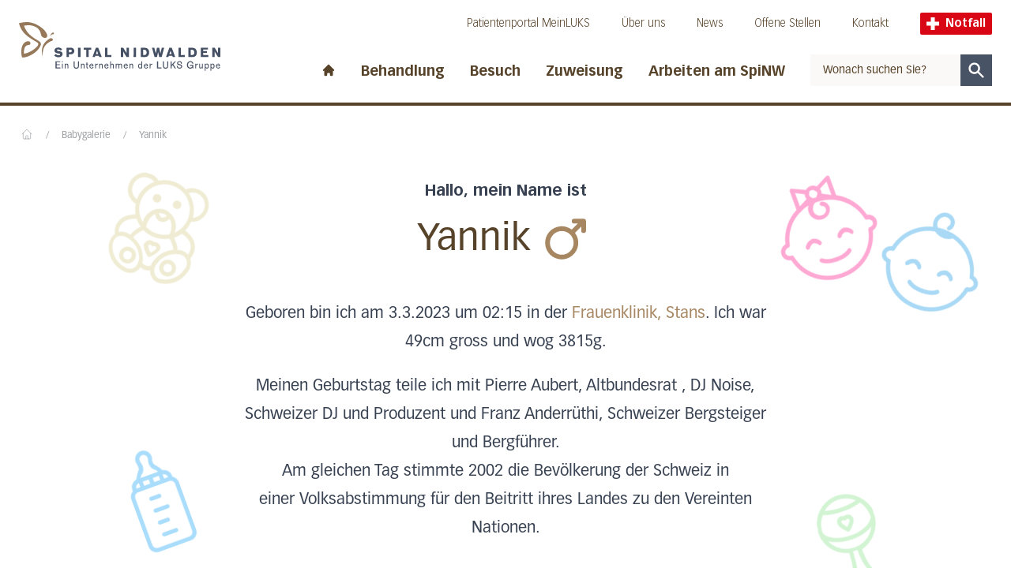

--- FILE ---
content_type: text/html; charset=UTF-8
request_url: https://www.spital-nidwalden.ch/babygalerie/yannik-03-03-2023/
body_size: 16316
content:
<!DOCTYPE html><html lang="de"><head><meta charSet="utf-8"/><meta http-equiv="x-ua-compatible" content="ie=edge"/><meta name="viewport" content="width=device-width, initial-scale=1, shrink-to-fit=no"/><meta name="generator" content="Gatsby 5.13.1"/><meta data-react-helmet="true" name="viewport" content="width=device-width, initial-scale=1, maximum-scale=1"/><meta data-react-helmet="true" name="generator" content="Gatsby"/><meta data-react-helmet="true" name="HandheldFriendly" content="true"/><meta data-react-helmet="true" name="MobileOptimized" content="width"/><meta data-react-helmet="true" name="title" content="Yannik | Spital Nidwalden"/><meta data-react-helmet="true" name="description" content="Yannik wurde am 03.03.2023 in der Frauenklinik, Stans geboren (3815 g, 49 cm)."/><meta data-react-helmet="true" name="referrer" content="origin"/><meta data-react-helmet="true" property="og:site_name" content="Spital Nidwalden"/><meta data-react-helmet="true" property="og:type" content="article"/><meta data-react-helmet="true" property="og:title" content="Yannik | Spital Nidwalden"/><meta data-react-helmet="true" property="og:description" content="Yannik wurde am 03.03.2023 in der Frauenklinik, Stans geboren (3815 g, 49 cm)."/><meta data-react-helmet="true" name="twitter:card" content="summary"/><meta data-react-helmet="true" name="twitter:description" content="Yannik wurde am 03.03.2023 in der Frauenklinik, Stans geboren (3815 g, 49 cm)."/><meta data-react-helmet="true" name="twitter:title" content="Yannik | Spital Nidwalden"/><meta data-react-helmet="true" name="google-site-verification" content="4z9JQqD2Q3rI43oSrpQdZXu8vcG48uZXaHWjj1svsRQ"/><meta data-react-helmet="true" name="robots" content="noindex, nofollow, noimageindex" data-no-index="true"/><meta data-react-helmet="true" property="og:image" content="https://www.spital-nidwalden.ch/sites/default/files/styles/metatag_image/public/media/images/yannik_03032023_m_2944.jpg?itok=I1vtMDw0"/><meta data-react-helmet="true" property="og:url" content="https://www.spital-nidwalden.ch/babygalerie/yannik-03-03-2023"/><meta data-react-helmet="true" name="twitter:url" content="https://www.spital-nidwalden.ch"/><meta data-react-helmet="true" name="twitter:image" content="https://www.spital-nidwalden.ch/sites/default/files/styles/metatag_image/public/media/images/yannik_03032023_m_2944.jpg?itok=I1vtMDw0"/><style data-href="/styles.6ca8f34e039372ac153e.css" data-identity="gatsby-global-css">@font-face{font-family:swiper-icons;font-style:normal;font-weight:400;src:url("data:application/font-woff;charset=utf-8;base64, [base64]//wADZ2x5ZgAAAywAAADMAAAD2MHtryVoZWFkAAABbAAAADAAAAA2E2+eoWhoZWEAAAGcAAAAHwAAACQC9gDzaG10eAAAAigAAAAZAAAArgJkABFsb2NhAAAC0AAAAFoAAABaFQAUGG1heHAAAAG8AAAAHwAAACAAcABAbmFtZQAAA/gAAAE5AAACXvFdBwlwb3N0AAAFNAAAAGIAAACE5s74hXjaY2BkYGAAYpf5Hu/j+W2+MnAzMYDAzaX6QjD6/4//Bxj5GA8AuRwMYGkAPywL13jaY2BkYGA88P8Agx4j+/8fQDYfA1AEBWgDAIB2BOoAeNpjYGRgYNBh4GdgYgABEMnIABJzYNADCQAACWgAsQB42mNgYfzCOIGBlYGB0YcxjYGBwR1Kf2WQZGhhYGBiYGVmgAFGBiQQkOaawtDAoMBQxXjg/wEGPcYDDA4wNUA2CCgwsAAAO4EL6gAAeNpj2M0gyAACqxgGNWBkZ2D4/wMA+xkDdgAAAHjaY2BgYGaAYBkGRgYQiAHyGMF8FgYHIM3DwMHABGQrMOgyWDLEM1T9/w8UBfEMgLzE////P/5//f/V/xv+r4eaAAeMbAxwIUYmIMHEgKYAYjUcsDAwsLKxc3BycfPw8jEQA/[base64]/uznmfPFBNODM2K7MTQ45YEAZqGP81AmGGcF3iPqOop0r1SPTaTbVkfUe4HXj97wYE+yNwWYxwWu4v1ugWHgo3S1XdZEVqWM7ET0cfnLGxWfkgR42o2PvWrDMBSFj/IHLaF0zKjRgdiVMwScNRAoWUoH78Y2icB/yIY09An6AH2Bdu/UB+yxopYshQiEvnvu0dURgDt8QeC8PDw7Fpji3fEA4z/PEJ6YOB5hKh4dj3EvXhxPqH/SKUY3rJ7srZ4FZnh1PMAtPhwP6fl2PMJMPDgeQ4rY8YT6Gzao0eAEA409DuggmTnFnOcSCiEiLMgxCiTI6Cq5DZUd3Qmp10vO0LaLTd2cjN4fOumlc7lUYbSQcZFkutRG7g6JKZKy0RmdLY680CDnEJ+UMkpFFe1RN7nxdVpXrC4aTtnaurOnYercZg2YVmLN/d/gczfEimrE/fs/bOuq29Zmn8tloORaXgZgGa78yO9/cnXm2BpaGvq25Dv9S4E9+5SIc9PqupJKhYFSSl47+Qcr1mYNAAAAeNptw0cKwkAAAMDZJA8Q7OUJvkLsPfZ6zFVERPy8qHh2YER+3i/BP83vIBLLySsoKimrqKqpa2hp6+jq6RsYGhmbmJqZSy0sraxtbO3sHRydnEMU4uR6yx7JJXveP7WrDycAAAAAAAH//wACeNpjYGRgYOABYhkgZgJCZgZNBkYGLQZtIJsFLMYAAAw3ALgAeNolizEKgDAQBCchRbC2sFER0YD6qVQiBCv/H9ezGI6Z5XBAw8CBK/m5iQQVauVbXLnOrMZv2oLdKFa8Pjuru2hJzGabmOSLzNMzvutpB3N42mNgZGBg4GKQYzBhYMxJLMlj4GBgAYow/P/PAJJhLM6sSoWKfWCAAwDAjgbRAAB42mNgYGBkAIIbCZo5IPrmUn0hGA0AO8EFTQAA")}:root{--swiper-theme-color:#007aff}.swiper{list-style:none;margin-left:auto;margin-right:auto;overflow:hidden;padding:0;position:relative;z-index:1}.swiper-vertical>.swiper-wrapper{flex-direction:column}.swiper-wrapper{box-sizing:content-box;display:flex;height:100%;position:relative;transition-property:transform;width:100%;z-index:1}.swiper-android .swiper-slide,.swiper-wrapper{transform:translateZ(0)}.swiper-pointer-events{touch-action:pan-y}.swiper-pointer-events.swiper-vertical{touch-action:pan-x}.swiper-slide{flex-shrink:0;height:100%;position:relative;transition-property:transform;width:100%}.swiper-slide-invisible-blank{visibility:hidden}.swiper-autoheight,.swiper-autoheight .swiper-slide{height:auto}.swiper-autoheight .swiper-wrapper{align-items:flex-start;transition-property:transform,height}.swiper-backface-hidden .swiper-slide{backface-visibility:hidden;transform:translateZ(0)}.swiper-3d,.swiper-3d.swiper-css-mode .swiper-wrapper{perspective:1200px}.swiper-3d .swiper-cube-shadow,.swiper-3d .swiper-slide,.swiper-3d .swiper-slide-shadow,.swiper-3d .swiper-slide-shadow-bottom,.swiper-3d .swiper-slide-shadow-left,.swiper-3d .swiper-slide-shadow-right,.swiper-3d .swiper-slide-shadow-top,.swiper-3d .swiper-wrapper{transform-style:preserve-3d}.swiper-3d .swiper-slide-shadow,.swiper-3d .swiper-slide-shadow-bottom,.swiper-3d .swiper-slide-shadow-left,.swiper-3d .swiper-slide-shadow-right,.swiper-3d .swiper-slide-shadow-top{height:100%;left:0;pointer-events:none;position:absolute;top:0;width:100%;z-index:10}.swiper-3d .swiper-slide-shadow{background:rgba(0,0,0,.15)}.swiper-3d .swiper-slide-shadow-left{background-image:linear-gradient(270deg,rgba(0,0,0,.5),transparent)}.swiper-3d .swiper-slide-shadow-right{background-image:linear-gradient(90deg,rgba(0,0,0,.5),transparent)}.swiper-3d .swiper-slide-shadow-top{background-image:linear-gradient(0deg,rgba(0,0,0,.5),transparent)}.swiper-3d .swiper-slide-shadow-bottom{background-image:linear-gradient(180deg,rgba(0,0,0,.5),transparent)}.swiper-css-mode>.swiper-wrapper{-ms-overflow-style:none;overflow:auto;scrollbar-width:none}.swiper-css-mode>.swiper-wrapper::-webkit-scrollbar{display:none}.swiper-css-mode>.swiper-wrapper>.swiper-slide{scroll-snap-align:start start}.swiper-horizontal.swiper-css-mode>.swiper-wrapper{scroll-snap-type:x mandatory}.swiper-vertical.swiper-css-mode>.swiper-wrapper{scroll-snap-type:y mandatory}.swiper-centered>.swiper-wrapper:before{content:"";flex-shrink:0;order:9999}.swiper-centered.swiper-horizontal>.swiper-wrapper>.swiper-slide:first-child{margin-inline-start:var(--swiper-centered-offset-before)}.swiper-centered.swiper-horizontal>.swiper-wrapper:before{height:100%;min-height:1px;width:var(--swiper-centered-offset-after)}.swiper-centered.swiper-vertical>.swiper-wrapper>.swiper-slide:first-child{margin-block-start:var(--swiper-centered-offset-before)}.swiper-centered.swiper-vertical>.swiper-wrapper:before{height:var(--swiper-centered-offset-after);min-width:1px;width:100%}.swiper-centered>.swiper-wrapper>.swiper-slide{scroll-snap-align:center center}.swiper-pagination{position:absolute;text-align:center;transform:translateZ(0);transition:opacity .3s;z-index:10}.swiper-pagination.swiper-pagination-hidden{opacity:0}.swiper-horizontal>.swiper-pagination-bullets,.swiper-pagination-bullets.swiper-pagination-horizontal,.swiper-pagination-custom,.swiper-pagination-fraction{bottom:10px;left:0;width:100%}.swiper-pagination-bullets-dynamic{font-size:0;overflow:hidden}.swiper-pagination-bullets-dynamic .swiper-pagination-bullet{position:relative;transform:scale(.33)}.swiper-pagination-bullets-dynamic .swiper-pagination-bullet-active,.swiper-pagination-bullets-dynamic .swiper-pagination-bullet-active-main{transform:scale(1)}.swiper-pagination-bullets-dynamic .swiper-pagination-bullet-active-prev{transform:scale(.66)}.swiper-pagination-bullets-dynamic .swiper-pagination-bullet-active-prev-prev{transform:scale(.33)}.swiper-pagination-bullets-dynamic .swiper-pagination-bullet-active-next{transform:scale(.66)}.swiper-pagination-bullets-dynamic .swiper-pagination-bullet-active-next-next{transform:scale(.33)}.swiper-pagination-bullet{background:var(--swiper-pagination-bullet-inactive-color,#000);border-radius:50%;display:inline-block;height:var(--swiper-pagination-bullet-height,var(--swiper-pagination-bullet-size,8px));opacity:var(--swiper-pagination-bullet-inactive-opacity,.2);width:var(--swiper-pagination-bullet-width,var(--swiper-pagination-bullet-size,8px))}button.swiper-pagination-bullet{-webkit-appearance:none;appearance:none;border:none;box-shadow:none;margin:0;padding:0}.swiper-pagination-clickable .swiper-pagination-bullet{cursor:pointer}.swiper-pagination-bullet:only-child{display:none!important}.swiper-pagination-bullet-active{background:var(--swiper-pagination-color,var(--swiper-theme-color));opacity:var(--swiper-pagination-bullet-opacity,1)}.swiper-pagination-vertical.swiper-pagination-bullets,.swiper-vertical>.swiper-pagination-bullets{right:10px;top:50%;transform:translate3d(0,-50%,0)}.swiper-pagination-vertical.swiper-pagination-bullets .swiper-pagination-bullet,.swiper-vertical>.swiper-pagination-bullets .swiper-pagination-bullet{display:block;margin:var(--swiper-pagination-bullet-vertical-gap,6px) 0}.swiper-pagination-vertical.swiper-pagination-bullets.swiper-pagination-bullets-dynamic,.swiper-vertical>.swiper-pagination-bullets.swiper-pagination-bullets-dynamic{top:50%;transform:translateY(-50%);width:8px}.swiper-pagination-vertical.swiper-pagination-bullets.swiper-pagination-bullets-dynamic .swiper-pagination-bullet,.swiper-vertical>.swiper-pagination-bullets.swiper-pagination-bullets-dynamic .swiper-pagination-bullet{display:inline-block;transition:transform .2s,top .2s}.swiper-horizontal>.swiper-pagination-bullets .swiper-pagination-bullet,.swiper-pagination-horizontal.swiper-pagination-bullets .swiper-pagination-bullet{margin:0 var(--swiper-pagination-bullet-horizontal-gap,4px)}.swiper-horizontal>.swiper-pagination-bullets.swiper-pagination-bullets-dynamic,.swiper-pagination-horizontal.swiper-pagination-bullets.swiper-pagination-bullets-dynamic{left:50%;transform:translateX(-50%);white-space:nowrap}.swiper-horizontal>.swiper-pagination-bullets.swiper-pagination-bullets-dynamic .swiper-pagination-bullet,.swiper-pagination-horizontal.swiper-pagination-bullets.swiper-pagination-bullets-dynamic .swiper-pagination-bullet{transition:transform .2s,left .2s}.swiper-horizontal.swiper-rtl>.swiper-pagination-bullets-dynamic .swiper-pagination-bullet{transition:transform .2s,right .2s}.swiper-pagination-progressbar{background:rgba(0,0,0,.25);position:absolute}.swiper-pagination-progressbar .swiper-pagination-progressbar-fill{background:var(--swiper-pagination-color,var(--swiper-theme-color));height:100%;left:0;position:absolute;top:0;transform:scale(0);transform-origin:left top;width:100%}.swiper-rtl .swiper-pagination-progressbar .swiper-pagination-progressbar-fill{transform-origin:right top}.swiper-horizontal>.swiper-pagination-progressbar,.swiper-pagination-progressbar.swiper-pagination-horizontal,.swiper-pagination-progressbar.swiper-pagination-vertical.swiper-pagination-progressbar-opposite,.swiper-vertical>.swiper-pagination-progressbar.swiper-pagination-progressbar-opposite{height:4px;left:0;top:0;width:100%}.swiper-horizontal>.swiper-pagination-progressbar.swiper-pagination-progressbar-opposite,.swiper-pagination-progressbar.swiper-pagination-horizontal.swiper-pagination-progressbar-opposite,.swiper-pagination-progressbar.swiper-pagination-vertical,.swiper-vertical>.swiper-pagination-progressbar{height:100%;left:0;top:0;width:4px}.swiper-pagination-lock{display:none}</style><style>.gatsby-image-wrapper{position:relative;overflow:hidden}.gatsby-image-wrapper picture.object-fit-polyfill{position:static!important}.gatsby-image-wrapper img{bottom:0;height:100%;left:0;margin:0;max-width:none;padding:0;position:absolute;right:0;top:0;width:100%;object-fit:cover}.gatsby-image-wrapper [data-main-image]{opacity:0;transform:translateZ(0);transition:opacity .25s linear;will-change:opacity}.gatsby-image-wrapper-constrained{display:inline-block;vertical-align:top}</style><noscript><style>.gatsby-image-wrapper noscript [data-main-image]{opacity:1!important}.gatsby-image-wrapper [data-placeholder-image]{opacity:0!important}</style></noscript><script type="module">const e="undefined"!=typeof HTMLImageElement&&"loading"in HTMLImageElement.prototype;e&&document.body.addEventListener("load",(function(e){const t=e.target;if(void 0===t.dataset.mainImage)return;if(void 0===t.dataset.gatsbyImageSsr)return;let a=null,n=t;for(;null===a&&n;)void 0!==n.parentNode.dataset.gatsbyImageWrapper&&(a=n.parentNode),n=n.parentNode;const o=a.querySelector("[data-placeholder-image]"),r=new Image;r.src=t.currentSrc,r.decode().catch((()=>{})).then((()=>{t.style.opacity=1,o&&(o.style.opacity=0,o.style.transition="opacity 500ms linear")}))}),!0);</script><title data-react-helmet="true">Yannik | Spital Nidwalden</title><link data-react-helmet="true" rel="canonical" href="https://www.spital-nidwalden.ch/babygalerie/yannik-03-03-2023"/><link rel="icon" href="/favicon-32x32.png?v=89d934f26ce73163b22b76828a738a0e" type="image/png"/><link rel="manifest" href="/manifest.webmanifest" crossorigin="anonymous"/><link rel="apple-touch-icon" sizes="48x48" href="/icons/icon-48x48.png?v=89d934f26ce73163b22b76828a738a0e"/><link rel="apple-touch-icon" sizes="72x72" href="/icons/icon-72x72.png?v=89d934f26ce73163b22b76828a738a0e"/><link rel="apple-touch-icon" sizes="96x96" href="/icons/icon-96x96.png?v=89d934f26ce73163b22b76828a738a0e"/><link rel="apple-touch-icon" sizes="144x144" href="/icons/icon-144x144.png?v=89d934f26ce73163b22b76828a738a0e"/><link rel="apple-touch-icon" sizes="192x192" href="/icons/icon-192x192.png?v=89d934f26ce73163b22b76828a738a0e"/><link rel="apple-touch-icon" sizes="256x256" href="/icons/icon-256x256.png?v=89d934f26ce73163b22b76828a738a0e"/><link rel="apple-touch-icon" sizes="384x384" href="/icons/icon-384x384.png?v=89d934f26ce73163b22b76828a738a0e"/><link rel="apple-touch-icon" sizes="512x512" href="/icons/icon-512x512.png?v=89d934f26ce73163b22b76828a738a0e"/><script>(function(w,d,s,l,i){w[l]=w[l]||[];w[l].push({'gtm.start': new Date().getTime(),event:'gtm.js'});var f=d.getElementsByTagName(s)[0], j=d.createElement(s),dl=l!='dataLayer'?'&l='+l:'';j.async=true;j.src= 'https://www.googletagmanager.com/gtm.js?id='+i+dl+'';f.parentNode.insertBefore(j,f); })(window,document,'script','dataLayer', 'GTM-T5NQKDV');</script><link rel="sitemap" type="application/xml" href="/sitemap-index.xml"/><link rel="stylesheet" href="/styles.css"/></head><body><noscript><iframe src="https://www.googletagmanager.com/ns.html?id=GTM-T5NQKDV" height="0" width="0" style="display: none; visibility: hidden" aria-hidden="true"></iframe></noscript><div id="___gatsby"><div style="outline:none" tabindex="-1" id="gatsby-focus-wrapper"><div class="theme-nidwalden"><div class="snap-y snap-proximity scroll-pt-36"><a tabindex="1" href="#main-content" class="skip-link-nidwalden">Direkt zum Inhalt</a><a tabindex="1" href="#footer" class="skip-link-nidwalden">Direkt zum Fussbereich</a><div class="sticky top-0 z-40"><button tabindex="2" class="skip-link-nidwalden">Direkt zur Suche</button><div class="container-page bg-white pt-2 transition-all duration-[600ms] pb-6"><div><div class="container-content flex items-end justify-between lg:items-center" id="header-logo"><a class="focus-luks md:mr-4 xl:mr-8 focus-nidwalden" href="/"><div class="flex max-w-[85%] flex-col items-end"><img src="/nidwalden-logo.svg" alt="Spital Nidwalden"/><div class="max-w-[82%] pt-1"><img height="9" width="auto" src="/nidwalden-subtitle.svg" alt="Ein Unternehmen der LUKS Gruppe"/></div><span class="sr-only">Startseite des Spital Nidwalden</span></div></a><div class="ml-4 hidden pt-2 md:ml-8 lg:block"><div style="transition-property:opacity;transition-duration:200ms;transition-delay:200ms;opacity:1"><div style="transition-property:height;transition-duration:200ms;transition-delay:0ms;transition-timing-function:ease-in-out"><div><div class="flex items-center justify-end whitespace-nowrap pb-6"><nav aria-label="Meta-Navigation"><ul class="flex text-sm font-thin text-brown-900"><li class="mr-10"><a class="inline-block border-b border-white transition duration-300 focus-nidwalden hover:border-brown-900 hover:text-brown-500" href="/meinluks">Patientenportal MeinLUKS</a></li><li class="mr-10"><a class="inline-block border-b border-white transition duration-300 focus-nidwalden hover:border-brown-900 hover:text-brown-500" target="_blank" rel="noreferrer" href="https://www.spital-nidwalden.ch/wir-sind-das-spital-nidwalden">Über uns</a></li><li class="mr-10"><a class="inline-block border-b border-white transition duration-300 focus-nidwalden hover:border-brown-900 hover:text-brown-500" target="_blank" rel="noreferrer" href="https://www.spital-nidwalden.ch/newsroom">News</a></li><li class="mr-10"><a class="inline-block border-b border-white transition duration-300 focus-nidwalden hover:border-brown-900 hover:text-brown-500" href="/offene-stellen">Offene Stellen</a></li><li class="mr-10"><a class="inline-block border-b border-white transition duration-300 focus-nidwalden hover:border-brown-900 hover:text-brown-500" href="/ihr-ksnw/kontakt">Kontakt</a></li></ul></nav><a class="focus-luks mr-3 flex items-center rounded-sm bg-red-500 px-2 py-1 text-xs font-bold text-white md:text-sm lg:mr-0 focus-nidwalden" href="/notfall-spital-nidwalden"><svg xmlns="http://www.w3.org/2000/svg" version="1.0" viewBox="0 0 66 66" class="mr-1 h-3 md:h-4 lg:mr-2"><path d="m 23,0 0,23 -23,0 0,20 23,0 0,23 20,0 0,-23 23,0 0,-20 -23,0 0,-23 -20,0 z" style="fill:white"></path></svg>Notfall</a></div></div></div></div><div class="flex items-center"><nav aria-label="Hauptnavigation"><ul class="flex items-center font-bold xl:text-lg text-brown-900"><li class="pr-4 xl:pr-8"><a class=" inline-block pt-2  transition duration-300 focus-nidwalden hover:text-brown-500" href="/"><svg xmlns="http://www.w3.org/2000/svg" viewBox="0 0 20 20" fill="currentColor" aria-hidden="true" class="h-[1.125rem]"><path d="M10.707 2.293a1 1 0 00-1.414 0l-7 7a1 1 0 001.414 1.414L4 10.414V17a1 1 0 001 1h2a1 1 0 001-1v-2a1 1 0 011-1h2a1 1 0 011 1v2a1 1 0 001 1h2a1 1 0 001-1v-6.586l.293.293a1 1 0 001.414-1.414l-7-7z"></path></svg><span class="sr-only">Start page</span></a></li><li class="relative pr-4 xl:pr-8"><div class="relative"><button class=" pt-2 pb-0.5 inline-block border-white border-b-4 transition duration-300  whitespace-nowrap font-bold focus-nidwalden hover:text-brown-500 hover:border-brown-900" id="headlessui-popover-button-undefined" type="button" aria-expanded="false">Behandlung</button></div></li><li class="relative pr-4 xl:pr-8"><div class="relative"><button class=" pt-2 pb-0.5 inline-block border-white border-b-4 transition duration-300  whitespace-nowrap font-bold focus-nidwalden hover:text-brown-500 hover:border-brown-900" id="headlessui-popover-button-undefined" type="button" aria-expanded="false">Besuch</button></div></li><li class="relative pr-4 xl:pr-8"><div class="relative"><button class=" pt-2 pb-0.5 inline-block border-white border-b-4 transition duration-300  whitespace-nowrap font-bold focus-nidwalden hover:text-brown-500 hover:border-brown-900" id="headlessui-popover-button-undefined" type="button" aria-expanded="false">Zuweisung</button></div></li><li class="relative pr-4 xl:pr-8"><div class="relative"><button class=" pt-2 pb-0.5 inline-block border-white border-b-4 transition duration-300  whitespace-nowrap font-bold focus-nidwalden hover:text-brown-500 hover:border-brown-900" id="headlessui-popover-button-undefined" type="button" aria-expanded="false">Arbeiten am SpiNW</button></div></li></ul></nav><form action="#" class="flex min-w-[210px]"><div class="relative w-full"><input autoComplete="off" type="text" name="query" class="header-search-input focus block h-10 w-full border border-r-0 border-grey-500 px-4 text-sm text-black focus:border-grey-500 focus-visible:border-grey-500 lg:border-0 placeholder:text-brown-900 focus:ring-brown-500 lg:bg-brown-100" placeholder="Wonach suchen Sie?" id="headlessui-combobox-input-undefined" role="combobox" aria-expanded="false"/></div><button type="submit" class="h-10 w-12  border transition lg:border-0 focus-nidwalden border-blue-950 bg-blue-950 text-blue-950 !text-white hover:bg-blue-960"><svg xmlns="http://www.w3.org/2000/svg" viewBox="0 0 20 20" fill="currentColor" aria-hidden="true" class="mx-auto h-6"><path fill-rule="evenodd" d="M8 4a4 4 0 100 8 4 4 0 000-8zM2 8a6 6 0 1110.89 3.476l4.817 4.817a1 1 0 01-1.414 1.414l-4.816-4.816A6 6 0 012 8z" clip-rule="evenodd"></path></svg><span class="sr-only">Suchen</span></button></form></div></div><div class="flex items-center lg:hidden"><a class="focus-luks mr-3 flex items-center rounded-sm bg-red-500 px-2 py-1 text-xs font-bold text-white md:text-sm lg:mr-0 focus-nidwalden" href="/notfall-spital-nidwalden"><svg xmlns="http://www.w3.org/2000/svg" version="1.0" viewBox="0 0 66 66" class="mr-1 h-3 md:h-4 lg:mr-2"><path d="m 23,0 0,23 -23,0 0,20 23,0 0,23 20,0 0,-23 23,0 0,-20 -23,0 0,-23 -20,0 z" style="fill:white"></path></svg>Notfall</a><button aria-label="Open mobile navigation and focus Search input" id="headlessui-popover-button-undefined" type="button" aria-expanded="false"><span class="focus mr-1.5 block py-1"><svg xmlns="http://www.w3.org/2000/svg" viewBox="0 0 20 20" fill="currentColor" aria-hidden="true" class="h-6 w-6"><path fill-rule="evenodd" d="M8 4a4 4 0 100 8 4 4 0 000-8zM2 8a6 6 0 1110.89 3.476l4.817 4.817a1 1 0 01-1.414 1.414l-4.816-4.816A6 6 0 012 8z" clip-rule="evenodd"></path></svg></span></button><button aria-label="Show mobile navigation" id="headlessui-popover-button-undefined" type="button" aria-expanded="false"><svg xmlns="http://www.w3.org/2000/svg" fill="none" viewBox="0 0 24 24" stroke-width="2" stroke="currentColor" aria-hidden="true" class="h-8 w-8"><path stroke-linecap="round" stroke-linejoin="round" d="M4 6h16M4 12h8m-8 6h16"></path></svg></button></div></div></div></div><div class="absolute bottom-0 left-0 h-1 w-full delay-500 duration-500 bg-brown-900"><div style="width:0" class="h-full bg-brown-400"></div></div></div><div id="main-content"><div class="overflow-x-hidden"><div class="container-page"><div class="container-content"><nav class="flex select-none overflow-x-auto overflow-y-hidden py-1 pl-0.5 no-scrollbar lg:overflow-y-visible mt-3 md:mt-6" aria-label="Breadcrumb"><ol class="flex flex-1 items-center space-x-2 whitespace-nowrap sm:space-x-4"><li class="flex items-baseline"><a class="block border-b border-transparent pb-1 transition duration-300 focus-nidwalden text-grey-600 hover:text-brown-500 hover:border-brown-500 hover:border-brown-500" href="/"><svg fill="none" stroke="currentColor" viewBox="0 0 24 24" xmlns="http://www.w3.org/2000/svg" width="20" height="20" class="h-4 w-4 shrink-0"><path stroke-linecap="round" stroke-linejoin="round" stroke-width="1" d="M3 12l2-2m0 0l7-7 7 7M5 10v10a1 1 0 001 1h3m10-11l2 2m-2-2v10a1 1 0 01-1 1h-3m-6 0a1 1 0 001-1v-4a1 1 0 011-1h2a1 1 0 011 1v4a1 1 0 001 1m-6 0h6"></path></svg><span class="sr-only">Home</span></a></li><li class="flex items-baseline"><div class="shrink-0 border-b border-transparent text-xs leading-none text-grey-600" aria-hidden="true">/</div><a class="ml-2 border-b border-transparent text-xs leading-none transition duration-300 sm:ml-4 focus-nidwalden hover:text-brown-500 hover:border-brown-500 text-grey-600" href="/babygalerie">Babygalerie</a></li><li class="flex items-baseline"><div class="shrink-0 border-b border-transparent text-xs leading-none text-grey-600" aria-hidden="true">/</div><a aria-current="page" class="ml-2 border-b border-transparent text-xs leading-none transition duration-300 sm:ml-4 focus-nidwalden hover:text-brown-500 hover:border-brown-500 text-grey-600" href="/babygalerie/yannik-03-03-2023">Yannik</a></li></ol></nav><div class="relative mx-auto my-10 max-w-2xl text-center lg:mb-20 nidwalden prose"><svg version="1.1" id="Ebene_1" xmlns="http://www.w3.org/2000/svg" x="0px" y="0px" viewBox="0 0 24 24" xml:space="preserve" class="absolute left-[-10%] top-0 h-32 w-32 rotate-[20deg] animate-wiggle-slow text-[#B1A125] opacity-20 lg:left-[-25%]" fill="currentColor"><g><path d="M7,18c-1.1,0-2,0.9-2,2s0.9,2,2,2s2-0.9,2-2S8.1,18,7,18z M7,21c-0.6,0-1-0.4-1-1s0.4-1,1-1s1,0.4,1,1 S7.6,21,7,21z"></path><path d="M9.5,6c0.6,0,1-0.4,1-1s-0.4-1-1-1s-1,0.4-1,1S8.9,6,9.5,6z M9.5,4.5V5c0,0,0,0,0,0L9.5,4.5z"></path><path d="M14.5,6c0.6,0,1-0.4,1-1s-0.4-1-1-1s-1,0.4-1,1S13.9,6,14.5,6z M14.5,4.5V5c0,0,0,0,0,0L14.5,4.5z"></path><path d="M22,18c0-0.7-0.2-1.3-0.6-1.8c0.3-0.6,0.7-2,0.1-3.3c-0.5-1.2-1.6-2.1-3.3-2.7c0.4-0.7,0.6-1.5,0.7-2.4 c0.9-0.2,1.7-0.7,2.2-1.5c0.6-0.9,0.9-1.9,0.7-3c-0.3-2.2-2.4-3.7-4.6-3.3c-0.8,0.1-1.4,0.5-1.9,0.9C14.4,0.3,13.2,0,12,0 c-1.2,0-2.4,0.3-3.4,0.9c-0.7-0.6-1.7-1-2.6-1c-1,0-2,0.4-2.7,1.2C2.5,1.9,2.1,2.9,2.1,4c0,1.1,0.4,2.1,1.2,2.8 c0.5,0.5,1.1,0.9,1.8,1c0.1,0.9,0.4,1.7,0.7,2.4c-1.7,0.6-2.8,1.5-3.3,2.7c-0.6,1.3-0.2,2.7,0.1,3.3c-0.4,0.5-0.6,1.1-0.6,1.7 c-0.1,0.5,0,1.1,0.2,1.8C3,22.1,5.2,23.8,7.8,24H8c1.4,0,2.5-1,2.8-2.2c0.4,0.2,0.8,0.3,1.2,0.3c0.4,0,0.8-0.1,1.2-0.3 C13.5,23,14.7,24,16,24l0.2,0c2.6-0.2,4.8-1.9,5.5-4.3C22,19,22.1,18.4,22,18z M20.6,13.3c0.3,0.8,0.2,1.7,0,2.2 c-0.4-0.3-1-0.5-1.5-0.5l-0.2,0c-0.3,0-0.7,0.1-1,0.2c-0.2-0.9-1.1-2-1.7-2.5c0.6-0.4,1.1-1,1.5-1.5C19.2,11.6,20.2,12.3,20.6,13.3 z M9.1,12.2c0-0.1,0-0.2,0-0.2c0-0.2,0-0.3,0-0.5c0-0.9,0.2-1.7,0.8-2.4C9.9,9,10,8.8,10.2,8.7c0.3,0.7,1,1.3,1.8,1.3 c0.8,0,1.5-0.5,1.8-1.3c0.7,0.6,1.2,1.6,1.2,2.8c0,0.3,0,0.5,0,0.7c-0.9,0.5-1.9,0.8-3,0.8C10.9,13,9.9,12.7,9.1,12.2z M11,8.2 C11.3,8.1,11.7,8,12,8c0.3,0,0.7,0.1,1,0.2C12.8,8.6,12.4,9,12,9C11.6,9,11.2,8.6,11,8.2z M17.5,1c1.6-0.3,3.2,0.9,3.4,2.5 c0.1,0.8-0.1,1.6-0.5,2.2C20,6.2,19.5,6.6,19,6.8c-0.1-2.1-1.1-4-2.7-5.3C16.7,1.2,17.1,1,17.5,1z M15,1.8c0.1,0.1,0.1,0.1,0.2,0.1 C16.9,3,18,4.9,18,7c0,1.8-0.8,3.4-2,4.5c0.1-1.7-0.8-3.2-2.1-3.9c-0.1-0.1-0.1-0.1-0.2-0.1C13.2,7.2,12.6,7,12,7 c-0.6,0-1.2,0.2-1.7,0.4c0,0,0,0,0,0c-1.4,0.7-2.4,2.3-2.3,4c-1.1-1-1.8-2.3-2-3.8c0-0.1,0.1-0.1,0.1-0.2c0-0.1,0-0.2-0.1-0.3 C6,7.1,6,7,6,7c0-3.3,2.7-6,6-6C13.1,1,14.1,1.3,15,1.8z M3.1,4c0-0.8,0.3-1.6,0.9-2.2C4.5,1.3,5.2,1,6,1c0.6,0,1.2,0.2,1.7,0.5 C6.1,2.7,5.1,4.6,5,6.7C4.6,6.6,4.3,6.3,3.9,6C3.4,5.5,3.1,4.8,3.1,4z M3.4,13.3c0.4-1,1.4-1.7,3-2.2c0.4,0.6,0.9,1.1,1.5,1.5 c-0.6,0.6-1.5,1.6-1.7,2.6C5.8,15.1,5.4,15,5,15H4.8c-0.6,0-1.1,0.2-1.5,0.4C3.1,14.9,3,14.1,3.4,13.3z M9.9,21c0,1-0.7,2-1.9,2 l-0.2,0c-2.2-0.2-4-1.6-4.8-3.7c-0.2-0.5-0.2-0.9-0.2-1.3c0-0.4,0.2-0.9,0.4-1.3c0,0,0,0,0,0c0.1-0.1,0.2-0.1,0.2-0.2 C3.9,16.2,4.3,16,4.8,16L5,16c2.2,0.2,4.1,1.6,4.8,3.7c0,0,0,0,0,0C9.9,20.2,10,20.5,9.9,21z M10.9,20.7c0-0.4-0.1-0.9-0.3-1.3 c-0.6-1.8-1.9-3.1-3.6-3.8C7.1,15,7.9,14,8.7,13.2c1,0.5,2.1,0.8,3.3,0.8c1.2,0,2.3-0.3,3.3-0.8c0.8,0.8,1.6,1.8,1.6,2.3 c-1.7,0.7-3,2.1-3.6,3.9c-0.2,0.5-0.3,1-0.3,1.3C12.4,21.1,11.6,21.1,10.9,20.7z M20.8,19.3c-0.6,2-2.5,3.5-4.6,3.7H16 c-1.2,0-1.9-1-1.9-2.1c-0.1-0.4,0-0.7,0.2-1.2c0,0,0,0,0,0c0.6-2,2.5-3.5,4.6-3.7h0.2c0.5,0,0.9,0.2,1.3,0.5c0,0.1,0.1,0.1,0.2,0.2 c0.3,0.4,0.5,0.9,0.5,1.4C21.1,18.5,21,18.8,20.8,19.3z"></path><path d="M17,18c-1.1,0-2,0.9-2,2s0.9,2,2,2s2-0.9,2-2S18.1,18,17,18z M17,21c-0.6,0-1-0.4-1-1s0.4-1,1-1s1,0.4,1,1 S17.6,21,17,21z"></path><path d="M12.6,15c-0.2,0-0.4,0.1-0.6,0.1c-0.6-0.3-1.2-0.2-1.7,0.3c0,0-0.1,0.1-0.1,0.1c-0.1,0.2-0.3,0.5-0.3,0.8 c0,0.9,1.5,2.4,1.8,2.5c0.1,0,0.1,0.1,0.2,0.1s0.2,0,0.2-0.1c0.3-0.2,1.8-1.7,1.8-2.5C14,15.6,13.4,15,12.6,15z M12,17.8 c-0.4-0.4-1-1.2-1-1.4c0-0.1,0.1-0.2,0.1-0.3c0.2-0.2,0.4-0.2,0.6,0c0.2,0.1,0.4,0.1,0.5,0c0.1-0.1,0.3-0.1,0.4-0.1 c0.2,0,0.4,0.2,0.4,0.4C13,16.7,12.4,17.4,12,17.8z"></path></g></svg><svg version="1.1" id="Ebene_1" xmlns="http://www.w3.org/2000/svg" x="0px" y="0px" viewBox="0 0 24 24" fill="currentColor" class="absolute left-[-10%] top-[30%] hidden h-32 w-32 !rotate-[-20deg] animate-pulse  text-[#1CA5F7] opacity-20 md:block lg:left-[-25%]"><g><path d="M13.5,14h-3c-0.3,0-0.5,0.2-0.5,0.5s0.2,0.5,0.5,0.5h3c0.3,0,0.5-0.2,0.5-0.5S13.8,14,13.5,14z"></path><path d="M13.5,20h-3c-0.3,0-0.5,0.2-0.5,0.5s0.2,0.5,0.5,0.5h3c0.3,0,0.5-0.2,0.5-0.5S13.8,20,13.5,20z"></path><path d="M10.5,18h2c0.3,0,0.5-0.2,0.5-0.5S12.8,17,12.5,17h-2c-0.3,0-0.5,0.2-0.5,0.5S10.2,18,10.5,18z"></path><path d="M10.5,12h2c0.3,0,0.5-0.2,0.5-0.5S12.8,11,12.5,11h-2c-0.3,0-0.5,0.2-0.5,0.5S10.2,12,10.5,12z"></path><path d="M17,8.3V8c0-1-0.7-1.8-1.7-2c-0.3-0.6-0.7-1.2-1.2-1.7c-0.3-0.3-0.4-0.9-0.3-1.4C14,2.6,14,2.3,14,2 c0-1.1-0.9-2-2-2s-2,0.9-2,2c0,0.1,0,0.3,0.1,0.4c0,0.1,0,0.2,0,0.3c0,0,0,0.1,0,0.1c0.2,0.6,0.1,1.2-0.3,1.5C9.4,4.8,9,5.4,8.7,6 C7.7,6.2,7,7,7,8v0.3c-0.6,0.4-1,1-1,1.7v12c0,1.1,0.9,2,2,2h8c1.1,0,2-0.9,2-2V10C18,9.3,17.6,8.6,17,8.3z M16,8h-1V7 C15.5,7,16,7.5,16,8z M12.5,8V7H14v1H12.5z M10,8V7h1.5v1H10z M10.6,5.1c0.6-0.6,0.8-1.5,0.5-2.4c0-0.2,0-0.3-0.1-0.5 C11,2.1,11,2,11,2c0-0.5,0.5-1,1-1s1,0.5,1,1c0,0.3,0,0.4-0.1,0.6c-0.3,0.9-0.1,1.9,0.5,2.5C13.7,5.3,14,5.6,14.2,6H9.8 C10,5.6,10.3,5.3,10.6,5.1z M9,7v1H8C8,7.5,8.5,7,9,7z M17,22c0,0.5-0.5,1-1,1H8c-0.5,0-1-0.5-1-1V10c0-0.5,0.5-1,1-1h8 c0.5,0,1,0.5,1,1V22z"></path></g></svg><svg version="1.1" id="Ebene_1" xmlns="http://www.w3.org/2000/svg" x="0px" y="0px" class="absolute left-[-10%] top-[65%] h-32 w-32 animate-spin-slow text-[#0A39F7] opacity-20 lg:left-[-25%]" fill="currentColor" viewBox="0 0 24 24"><g><path d="M18.5,2c-2,0-3.5,1.5-3.5,3.5C15,5.8,15.2,6,15.5,6S16,5.8,16,5.5C16,4.1,17.1,3,18.5,3C18.8,3,19,2.8,19,2.5 S18.8,2,18.5,2z"></path><path d="M6.3,6.3c-0.4,0.4-0.4,1,0,1.4C6.5,7.9,6.7,8,7,8s0.5-0.1,0.7-0.3c0.4-0.4,0.4-1,0-1.4 C7.3,5.9,6.7,5.9,6.3,6.3z M7,7L6.6,6.6L7,7C7,7,7,7,7,7z"></path><path d="M16.3,17.7c0.2,0.2,0.5,0.3,0.7,0.3s0.5-0.1,0.7-0.3c0.2-0.2,0.3-0.4,0.3-0.7c0-0.3-0.1-0.5-0.3-0.7 C17.5,16.1,17.3,16,17,16c0,0,0,0,0,0c-0.3,0-0.5,0.1-0.7,0.3C16.1,16.5,16,16.7,16,17C16,17.3,16.1,17.5,16.3,17.7z"></path><path d="M23.3,2.8c-0.7-1.3-1.9-2.2-3.4-2.5c-1-0.2-2-0.2-2.8,0C14.7,0.9,13,3.1,13,5.6c0,0.2-0.1,0.5-0.2,0.8 C10,4.2,7.3,2.9,5.5,3C4.7,3,4.1,3.2,3.6,3.6S3,4.7,3,5.5C2.9,7,3.8,9,5.3,11.2c-1.3,0.3-2.4,0.8-3.3,1.7c-2.5,2.5-2.5,6.6,0,9.2 c1.2,1.3,2.9,1.9,4.5,1.9c1.7,0,3.4-0.6,4.7-1.9c0.9-0.9,1.5-2,1.7-3.3c2.1,1.4,4.1,2.2,5.6,2.1c0.1,0,0.1,0,0.2,0 c0.5,0,1.1-0.2,1.5-0.6c0.5-0.4,0.8-1,0.8-1.6v-0.3c0-1.9-1.3-4.6-3.4-7.3c0.3-0.1,0.5-0.2,0.8-0.2c2.5,0,4.7-1.7,5.4-4.1 C24.2,5.5,24,4,23.3,2.8z M9.9,17.5c0,0.5,0,0.9-0.2,1.2c-0.6,1.8-2.6,2.7-4.5,2.1c-0.9-0.3-1.6-0.9-2-1.8 c-0.4-0.8-0.4-1.8-0.1-2.7c0.3-0.9,0.9-1.6,1.8-2c0.5-0.2,1-0.3,1.5-0.3c0.4,0,0.7,0.1,1.1,0.2l1.1,1.1l0,0l0,0l0,0 c0.2,0.2,0.4,0.4,0.7,0.6c0.1,0.1,0.3,0.3,0.4,0.4C9.8,16.8,9.9,17.1,9.9,17.5z M10.5,21.4c-2.2,2.2-5.7,2.2-7.8,0 c-2.1-2.2-2.1-5.7,0-7.8c0.8-0.8,2-1.4,3.2-1.5c0.3,0.3,0.5,0.7,0.8,1c-0.7,0-1.5,0.1-2.1,0.4C3.4,14,2.6,14.9,2.2,16 c-0.4,1.1-0.3,2.4,0.2,3.4c0.5,1.1,1.4,1.9,2.5,2.3C5.4,21.9,6,22,6.4,22c1.9,0,3.6-1.1,4.2-2.9c0.3-0.5,0.3-1.1,0.3-1.6 c0,0,0-0.1,0-0.1c0.4,0.3,0.7,0.6,1.1,0.8C11.8,19.5,11.3,20.6,10.5,21.4z M20,18.5l0,0.2c0,0.4-0.2,0.7-0.5,0.9 c-0.3,0.2-0.6,0.4-1,0.3c-1.4,0.1-3.5-0.8-5.6-2.3c0,0,0-0.1-0.1-0.1c-0.8-0.6-1.5-1.2-2.2-1.8c0,0-0.1-0.1-0.1-0.1 c-0.1-0.1-0.3-0.2-0.4-0.4c-0.2-0.2-0.5-0.4-0.7-0.7c0,0,0,0,0,0c0,0,0,0,0,0C6,11.2,3.9,7.6,4,5.5c0-0.4,0.1-0.9,0.4-1.1 C4.6,4.1,5.1,4,5.5,4c1.6-0.1,4.1,1.2,6.7,3.2c-0.4,0.5-0.9,1.1-1.5,1.5c-0.6,0.4-0.8,1.2-0.4,1.8c0.4,0.7,0.8,1.3,1.3,1.8 c0.5,0.5,1.1,0.9,1.8,1.3c0.2,0.1,0.4,0.2,0.6,0.2c0.4,0,0.9-0.2,1.2-0.6c0.2-0.3,0.8-1,1.5-1.5C18.8,14.2,20,16.8,20,18.5z M22.8,6.7c-0.5,2-2.4,3.3-4.4,3.3c-1.6,0-3.1,1.6-3.9,2.6c0,0,0,0,0,0c-0.2,0.2-0.4,0.2-0.6,0.2c-0.6-0.3-1.1-0.7-1.6-1.1 c-0.4-0.4-0.8-1-1.1-1.6c-0.1-0.2-0.1-0.4,0.2-0.6C11.8,9.2,14,7.4,14,5.6c0-2.1,1.4-3.9,3.3-4.4C17.7,1.1,18.1,1,18.5,1 s0.8,0,1.2,0.1c1.2,0.3,2.1,1,2.7,2.1C23,4.3,23.1,5.5,22.8,6.7z"></path></g></svg><svg version="1.1" id="Ebene_1" xmlns="http://www.w3.org/2000/svg" x="0px" y="0px" viewBox="0 0 24 24" fill="currentColor" class="absolute right-0 top-0 hidden h-20 w-20 rotate-[-20deg] animate-pulse text-[#FD1789] opacity-20 md:block lg:right-[-20%] lg:h-32 lg:w-32"><g><path d="M22.3,12c-0.7-3-2.7-5.5-5.3-6.9V0.5c0-0.2-0.1-0.3-0.2-0.4c-0.1-0.1-0.3-0.1-0.5,0l-2.9,1.5 C13,1.2,12.5,1,12,1c-0.5,0-0.9,0.2-1.2,0.4c0,0,0,0,0,0c0,0,0,0,0,0c0,0-0.1,0-0.1,0.1L7.7,0.1C7.6,0,7.4,0,7.2,0.1 C7.1,0.2,7,0.3,7,0.5v4.7C4.4,6.5,2.4,9,1.7,12C0.7,12.2,0,13,0,14s0.7,1.8,1.7,2c1.1,4.7,5.2,8,10.1,8c0.1,0,0.1,0,0.2,0 c4.9,0.1,9.2-3.3,10.3-8c0.9-0.2,1.7-1,1.7-2S23.3,12.2,22.3,12z M11.2,2.4c0-0.1,0.1-0.1,0.1-0.2c0,0,0.1-0.1,0.1-0.1 c0.1,0,0.2-0.1,0.2-0.1c0,0,0,0,0.1,0c0.1,0,0.2,0,0.3,0c0.3,0.1,0.5,0.2,0.7,0.5c0,0.1,0.1,0.1,0.1,0.1C13,2.7,13,2.9,13,3 c0,0.1,0,0.3-0.1,0.4c-0.1,0-0.1,0.1-0.2,0.2c0,0.1-0.1,0.1-0.1,0.2c0,0-0.1,0.1-0.1,0.1c-0.1,0-0.1,0.1-0.2,0.1c0,0,0,0-0.1,0 c-0.1,0-0.2,0-0.3,0c-0.3-0.1-0.5-0.2-0.7-0.5c0-0.1-0.1-0.1-0.1-0.1C11,3.3,11,3.1,11,3c0-0.1,0-0.3,0.1-0.4 C11.2,2.6,11.2,2.5,11.2,2.4z M16,4.7l-2.1-1.1C14,3.4,14,3.2,14,3s0-0.4-0.1-0.6L16,1.3V4.7z M8,1.3l2.1,1.1C10,2.6,10,2.8,10,3 s0,0.4,0.1,0.6L8,4.7V1.3z M21.9,15c-0.2,0-0.4,0.2-0.5,0.4c-0.8,4.4-4.7,7.6-9.2,7.6c-0.1,0-0.1,0-0.2,0c-4.6,0.1-8.5-3.1-9.4-7.6 c0-0.2-0.3-0.4-0.5-0.4H2c-0.5,0-1-0.5-1-1s0.5-1,1-1h0.1c0.2,0,0.4-0.2,0.5-0.4c0.6-3,2.5-5.4,5.1-6.6c0,0,0.1,0,0.1,0l0.4-0.2 C8.7,5.5,9.4,5.3,10,5.2C9.9,5.4,9.7,5.7,9.6,6C9.4,6.7,9.5,7.4,9.8,8c0.3,0.6,0.9,1.1,1.5,1.3c0.1,0,0.1,0,0.2,0h0 c0.2,0.1,0.4,0.1,0.6,0.1c0.4,0,0.8-0.1,1.2-0.3c0.6-0.3,1-0.8,1.2-1.4c0.3-1-0.3-2-1.2-2.3c0,0-0.2,0-0.2,0 c-0.3,0-0.5,0.2-0.5,0.5c0,0.2,0.2,0.4,0.4,0.5c0.2,0.1,0.4,0.2,0.5,0.4c0.1,0.2,0.1,0.5,0.1,0.7c-0.1,0.4-0.4,0.7-0.7,0.8 c-0.3,0.2-0.7,0.2-1.1,0.1c0,0-0.1,0-0.1,0h0c-0.4-0.2-0.7-0.5-0.9-0.8c-0.2-0.4-0.2-0.8-0.1-1.2c0.2-0.6,0.5-1,1-1.3c0,0,0,0,0,0 c0.1,0,0.3,0,0.4,0c1.4,0,2.7,0.3,3.9,0.8l0.3,0.2c0,0,0,0,0.1,0c2.6,1.3,4.5,3.7,5.1,6.6c0,0.2,0.3,0.4,0.5,0.4H22 c0.5,0,1,0.5,1,1S22.5,15,21.9,15z"></path><path d="M15.1,18.2c0,0-0.8,0.8-3.1,0.8c-2.3,0-3.1-0.8-3.1-0.8c-0.2-0.2-0.5-0.2-0.7-0.1c-0.2,0.2-0.3,0.5-0.1,0.7 c0.1,0.1,1,1.2,3.9,1.2c2.9,0,3.8-1.1,3.9-1.2c0.2-0.2,0.1-0.5-0.1-0.7C15.6,17.9,15.3,18,15.1,18.2z"></path><path d="M9.1,14.7C9.1,14.9,9.3,15,9.5,15c0.1,0,0.2,0,0.2-0.1c0.2-0.1,0.3-0.4,0.2-0.7c-0.3-0.7-1-1.1-1.9-1.3 C8,13,8,13,7.9,13c-0.9,0.1-1.5,0.6-1.9,1.3c-0.1,0.2,0,0.5,0.2,0.7c0.2,0.1,0.5,0,0.7-0.2C7.2,14.3,7.7,14.1,8,14 C8.3,14.1,8.8,14.3,9.1,14.7z"></path><path d="M16.1,13c-0.1,0-0.1,0-0.2,0c-0.9,0.1-1.5,0.6-1.9,1.3c-0.1,0.2,0,0.5,0.2,0.7c0.2,0.1,0.5,0,0.7-0.2 c0.2-0.5,0.7-0.6,1.1-0.7c0.3,0.1,0.8,0.2,1.1,0.7c0.1,0.2,0.3,0.3,0.4,0.3c0.1,0,0.2,0,0.2-0.1c0.2-0.1,0.3-0.4,0.2-0.7 C17.6,13.6,16.9,13.2,16.1,13z"></path></g></svg><svg version="1.1" id="Ebene_1" xmlns="http://www.w3.org/2000/svg" x="0px" y="0px" viewBox="0 0 24 24" fill="currentColor" class="absolute right-[-12%] top-5 hidden h-20 w-20 rotate-[20deg] animate-pulse text-[#1999E5] opacity-20 md:block lg:top-10 lg:right-[-40%] lg:h-32 lg:w-32"><g><path d="M22.3,12C21.2,7.2,16.9,3.9,12,4c-0.5,0-1.1,0-1.6,0.1c-0.7-0.8-0.6-1.9,0.1-2.6c0.6-0.6,1.5-0.6,2.1,0 c0.4,0.4,0.4,1.1,0,1.5c-0.2,0.2-0.2,0.5,0,0.7s0.5,0.2,0.7,0c0.8-0.8,0.8-2.1,0-2.9c-1-1-2.5-1-3.5,0c-1,1-1.1,2.4-0.5,3.5 C5.6,5.2,2.6,8.1,1.7,12C0.7,12.2,0,13,0,14s0.7,1.8,1.7,2c1.1,4.7,5.2,8,10.1,8c0.1,0,0.1,0,0.2,0c4.9,0.1,9.2-3.3,10.3-8 c0.9-0.2,1.7-1,1.7-2S23.3,12.2,22.3,12z M21.9,15c-0.2,0-0.4,0.2-0.5,0.4c-0.8,4.4-4.7,7.6-9.2,7.6c-0.1,0-0.1,0-0.2,0 c-4.6,0.1-8.5-3.1-9.4-7.6c0-0.2-0.3-0.4-0.5-0.4H2c-0.5,0-1-0.5-1-1s0.5-1,1-1h0.1c0.2,0,0.4-0.2,0.5-0.4c0.7-3.9,3.8-6.8,7.5-7.4 C10.8,5.7,11.6,6,12.5,6c0.7,0,1.5-0.2,2.1-0.7c3.4,0.9,6.2,3.7,6.9,7.3c0,0.2,0.3,0.4,0.5,0.4H22c0.5,0,1,0.5,1,1S22.5,15,21.9,15 z"></path><path d="M9.1,14.7C9.1,14.9,9.3,15,9.5,15c0.1,0,0.2,0,0.2-0.1c0.2-0.1,0.3-0.4,0.2-0.7c-0.3-0.7-1-1.1-1.9-1.3 C8,13,8,13,7.9,13c-0.9,0.1-1.5,0.6-1.9,1.3c-0.1,0.2,0,0.5,0.2,0.7c0.2,0.1,0.5,0,0.7-0.2C7.2,14.3,7.7,14.1,8,14 C8.3,14.1,8.8,14.3,9.1,14.7z"></path><path d="M16.1,13c-0.1,0-0.1,0-0.2,0c-0.9,0.1-1.5,0.6-1.9,1.3c-0.1,0.2,0,0.5,0.2,0.7c0.2,0.1,0.5,0,0.7-0.2 c0.2-0.5,0.7-0.6,1.1-0.7c0.3,0.1,0.8,0.2,1.1,0.7c0.1,0.2,0.3,0.3,0.4,0.3c0.1,0,0.2,0,0.2-0.1c0.2-0.1,0.3-0.4,0.2-0.7 C17.6,13.6,16.9,13.2,16.1,13z"></path><path d="M15.1,18.2c0,0-0.8,0.8-3.1,0.8c-2.3,0-3.1-0.8-3.1-0.8c-0.2-0.2-0.5-0.2-0.7-0.1c-0.2,0.2-0.3,0.5-0.1,0.7 c0.1,0.1,1,1.2,3.9,1.2c2.9,0,3.8-1.1,3.9-1.2c0.2-0.2,0.1-0.5-0.1-0.7C15.6,17.9,15.3,18,15.1,18.2z"></path></g></svg><svg version="1.1" id="Ebene_1" xmlns="http://www.w3.org/2000/svg" x="0px" y="0px" viewBox="0 0 24 24" fill="currentColor" class="absolute right-[-10%] top-[35%] h-32 w-32 rotate-[20deg] animate-wiggle text-[#1FC924] opacity-20 lg:right-[-25%]"><g><path d="M11,21c0,0.6,0.4,1,1,1s1-0.4,1-1s-0.4-1-1-1S11,20.4,11,21z M12,21C12,21,12,21,12,21v-0.5V21z"></path><path d="M11.8,8.9C11.8,9,11.9,9,12,9s0.2,0,0.2-0.1C12.5,8.8,14,7.3,14,6.4C14,5.6,13.4,5,12.6,5 c-0.2,0-0.4,0.1-0.6,0.1c-0.6-0.3-1.2-0.2-1.7,0.3c0,0-0.1,0.1-0.1,0.1C10.1,5.8,10,6.1,10,6.4C10,7.3,11.5,8.8,11.8,8.9z M11.1,6.1c0.2-0.2,0.4-0.2,0.6,0c0.2,0.1,0.4,0.1,0.5,0C12.4,6.1,12.5,6,12.6,6C12.8,6,13,6.2,13,6.4c0,0.3-0.6,1-1,1.4 c-0.4-0.4-1-1.2-1-1.4C11,6.3,11.1,6.2,11.1,6.1z"></path><path d="M19,7c0-0.2,0-0.5,0-0.7c0-0.1,0-0.2,0-0.3c0-0.1,0-0.2,0-0.3c0-0.2-0.1-0.4-0.1-0.5c0,0,0,0,0,0 C17.9,2.2,15.2,0,12,0C8.8,0,6.1,2.2,5.3,5.1c0,0,0,0,0,0.1c0,0.2-0.1,0.4-0.1,0.5c0,0.1,0,0.2,0,0.3c0,0.1,0,0.2,0,0.3 C5,6.5,5,6.8,5,7c0,3.3,2.3,6.1,5.4,6.8c0,0.2,0,0.4,0,0.6c0,0.5-0.1,1-0.1,1.6c-0.1,1.1-0.3,2.2-0.8,3.4c-0.2,0.5-0.4,1.1-0.4,1.7 c0,1.7,1.3,3,3,3s3-1.3,3-3.1c-0.1-0.6-0.2-1.2-0.5-1.7c-0.5-1.1-0.8-2.3-0.9-3.6c0,0,0,0,0,0c-0.1-0.7-0.1-1.2-0.1-1.7 C16.6,13.1,19,10.3,19,7z M6.1,6.1c0,0,0-0.1,0-0.1c0.2-1,0.6-1.9,1.3-2.7C8.7,3.8,10.2,4,12,4s3.3-0.2,4.7-0.7 C17.3,4.1,17.7,5,17.9,6c0,0,0,0.1,0,0.1C18,6.4,18,6.7,18,7c0,1.4-2.5,3-6,3S6,8.4,6,7C6,6.7,6,6.4,6.1,6.1z M15.9,2.5 C14.8,2.8,13.5,3,12,3c-1.5,0-2.8-0.2-3.9-0.5C9.1,1.6,10.5,1,12,1C13.5,1,14.9,1.6,15.9,2.5z M12.6,15.6c0.1,1.5,0.5,2.8,1.1,4 c0.3,0.4,0.3,0.9,0.4,1.3c0,1.1-0.9,2-2,2s-2-0.9-2-2c0-0.4,0.2-0.8,0.4-1.3c0.5-1.2,0.7-2.5,0.8-3.7c0-0.6,0-1.1,0.1-1.6 c0-0.2,0-0.3,0-0.5c0.2,0,0.4,0,0.6,0c0.2,0,0.3,0,0.5,0C12.5,14.5,12.5,15,12.6,15.6z M13,12.9C13,12.9,13,12.9,13,12.9 c-0.7,0.1-1.4,0.1-2,0C9,12.6,7.4,11.3,6.6,9.6C7.9,10.4,9.8,11,12,11c2.2,0,4.1-0.6,5.4-1.4C16.6,11.3,15,12.6,13,12.9z"></path></g></svg><svg version="1.1" id="Ebene_1" xmlns="http://www.w3.org/2000/svg" x="0px" y="0px" viewBox="0 0 24 24" fill="currentColor" class="absolute right-[-10%] top-[75%] hidden h-32 w-32 animate-bounce text-[#8622E8] opacity-20 md:block lg:top-[65%] lg:right-[-25%]"><path d="M20.8,19.6c-0.2-0.7-1.2-0.8-2-0.8c-0.1-0.6-0.4-1.4-0.8-1.7v-6.3c0.3-0.2,0.5-0.5,0.5-0.8S18.3,9.3,18,9.2v-5 c0.6,0.2,1.2,0.5,1.8,0.8c0.1,0,0.2,0.1,0.2,0.1c0.2,0,0.3-0.1,0.4-0.3c0.1-0.2,0-0.5-0.2-0.7c-2.2-1.2-4.5-1.9-6.9-2.1 c0.1-0.2,0.1-0.4,0.1-0.6C13.5,0.7,12.8,0,12,0s-1.5,0.7-1.5,1.5c0,0.2,0,0.4,0.1,0.6C8.2,2.3,5.9,3,3.8,4.2 C3.5,4.3,3.4,4.6,3.6,4.8C3.7,5.1,4,5.2,4.2,5C4.8,4.7,5.4,4.4,6,4.2v3C5.7,7.3,5.5,7.6,5.5,8S5.7,8.7,6,8.8v5.5l-2.9,3.9 c-0.1,0.2-0.1,0.4,0,0.6l3,4C6.2,22.9,6.3,23,6.5,23s0.3-0.1,0.4-0.2l3-4c0.1-0.2,0.1-0.4,0-0.6L7,14.3V8.8C7.3,8.7,7.5,8.4,7.5,8 S7.3,7.3,7,7.2V3.8c1.5-0.5,3-0.8,4.5-0.8v2.1C11.2,5.3,11,5.6,11,6s0.2,0.7,0.5,0.8v2.2c-0.6,0.1-1.2,0.3-1.7,0.7 c-0.9,0.6-1.5,1.6-1.7,2.7c-0.2,1,0,2.1,0.6,3c0.6,0.9,1.6,1.5,2.7,1.7c0.2,0,0.5,0.1,0.7,0.1c1.3,0,2.4-0.6,3.2-1.6 c0.1-0.1,0.1-0.3,0.1-0.4c0-0.2-0.2-0.3-0.3-0.3l-0.9-0.3c-0.8-0.3-1.3-0.9-1.6-1.7c-0.3-0.7-0.2-1.5,0.1-2.3 c0.1-0.2,0.2-0.4,0.4-0.6c0.1-0.1,0.2-0.3,0.1-0.5c-0.1-0.2-0.2-0.3-0.4-0.3c-0.1,0-0.2,0-0.3,0V6.8C12.8,6.7,13,6.4,13,6 s-0.2-0.7-0.5-0.8V3c1.5,0,3,0.3,4.5,0.8v5.3c-0.3,0.2-0.5,0.5-0.5,0.8s0.2,0.7,0.5,0.8v6.3c-0.5,0.3-0.8,1.1-1,1.7 c-0.7,0-1.8,0-2,0.8c-0.2,0.7,0.5,1.6,1.1,2.1c-0.2,0.6-0.4,1.7,0.2,2.1c0.2,0.1,0.4,0.2,0.6,0.2c0.5,0,1.1-0.3,1.5-0.6 c0.7,0.4,1.6,0.8,2.1,0.4c0.5-0.4,0.4-1.3,0.2-2.1C20.2,21.3,21,20.4,20.8,19.6z M6.5,21.7l-2.4-3.2l2.4-3.2l2.4,3.2L6.5,21.7z M11.5,1.5C11.5,1.2,11.7,1,12,1s0.5,0.2,0.5,0.5C12.5,1.8,12.3,2,12,2c0,0,0,0,0,0C11.7,2,11.5,1.8,11.5,1.5z M13.8,15.5 C13.8,15.5,13.8,15.5,13.8,15.5l0.2,0.1c-0.6,0.5-1.5,0.7-2.4,0.6c-0.8-0.1-1.5-0.6-2-1.3c-0.5-0.7-0.6-1.5-0.5-2.3 c0.1-0.8,0.6-1.5,1.2-2c0.4-0.3,0.9-0.5,1.5-0.5c0,0.1,0,0.1-0.1,0.2c-0.4,0.9-0.5,2-0.1,3C12,14.2,12.8,15,13.8,15.5z M18.8,21.2 c-0.2,0.1-0.2,0.3-0.2,0.5c0.1,0.5,0.2,1,0.2,1.3c-0.3-0.1-0.8-0.3-1.2-0.6c-0.2-0.1-0.4-0.1-0.6,0c-0.4,0.3-1,0.6-1.2,0.6 c0,0,0,0,0,0c-0.1-0.2,0-0.8,0.2-1.3c0.1-0.2,0-0.4-0.1-0.6c-0.5-0.5-1-1.1-1.1-1.2c0.1-0.1,0.5-0.1,0.9-0.1c0.2,0,0.4,0,0.5,0 c0.2,0,0.5-0.1,0.5-0.4c0.2-0.6,0.4-1.2,0.6-1.4c0.2,0.2,0.3,0.8,0.4,1.4c0,0.3,0.3,0.4,0.6,0.4c0.6-0.1,1.3,0,1.4,0 C19.8,20.1,19.3,20.8,18.8,21.2z"></path></svg><p class="mb-3 font-bold lg:text-xl">Hallo, mein Name ist</p><h1 class="mt-0 mb-5 lg:mb-10">Yannik<svg xmlns="http://www.w3.org/2000/svg" viewBox="-2.5 -2.5 24 24" width="24" height="24" fill="currentColor" style="width:1em;height:1em" class="inline-block text-7xl ml-2 text-brown-500"><path d="M4.364 14.636a5 5 0 1 0 7.071-7.071 5 5 0 0 0-7.071 7.071zm7.728-9.142 2.553-2.553h-1.517a1 1 0 0 1 0-2h4a.997.997 0 0 1 1 1v4a1 1 0 1 1-2 0V4.286l-2.622 2.622A7.002 7.002 0 0 1 2.95 16.05a7 7 0 0 1 9.142-10.556z"></path></svg></h1><div class="prose lg:prose-xl"><p class="!my-5">Geboren bin ich am 3.3.2023 um 02:15 in der <a class="inline-block transition hover:underline text-brown-400 hover:text-brown-900" href="/standorte/frauenklinik">Frauenklinik, Stans</a>. Ich war 49cm gross und wog 3815g.</p><p>Meinen Geburtstag teile ich mit Pierre Aubert, Altbundesrat , DJ Noise, Schweizer DJ und Produzent und Franz Anderrüthi, Schweizer Bergsteiger und Bergführer.</p><p></p><p>Am gleichen Tag stimmte 2002 die Bevölkerung der Schweiz in einer Volksabstimmung für den Beitritt ihres Landes zu den Vereinten Nationen.</p><p></p></div><div data-gatsby-image-wrapper="" class="gatsby-image-wrapper gatsby-image-wrapper-constrained my-10 block h-auto w-full"><div style="max-width:1920px;display:block"><img alt="" role="presentation" aria-hidden="true" src="data:image/svg+xml;charset=utf-8,%3Csvg%20height=&#x27;960&#x27;%20width=&#x27;1920&#x27;%20xmlns=&#x27;http://www.w3.org/2000/svg&#x27;%20version=&#x27;1.1&#x27;%3E%3C/svg%3E" style="max-width:100%;display:block;position:static"/></div><div aria-hidden="true" data-placeholder-image="" style="opacity:1;transition:opacity 500ms linear;background-color:#CCC;position:absolute;top:0;left:0;bottom:0;right:0;object-position:50% 50%"></div><img data-gatsby-image-ssr="" data-main-image="" style="object-position:50% 50%;opacity:0" sizes="(min-width: 430px): 768px" decoding="async" loading="lazy" data-src="https://cms.spital-nidwalden.ch/sites/default/files/styles/gatsby_content_xl/public/media/images/yannik_03032023_m_2944.jpg?itok=cVrJlug1" data-srcset="https://cms.spital-nidwalden.ch/sites/default/files/styles/gatsby_content_xs/public/media/images/yannik_03032023_m_2944.jpg?itok=59XTqaZm 384w, https://cms.spital-nidwalden.ch/sites/default/files/styles/gatsby_content_s/public/media/images/yannik_03032023_m_2944.jpg?itok=szk-8JoL 576w, https://cms.spital-nidwalden.ch/sites/default/files/styles/gatsby_content_m/public/media/images/yannik_03032023_m_2944.jpg?itok=PaICu1wx 768w, https://cms.spital-nidwalden.ch/sites/default/files/styles/gatsby_content_l/public/media/images/yannik_03032023_m_2944.jpg?itok=3QzLaSUb 1152w, https://cms.spital-nidwalden.ch/sites/default/files/styles/gatsby_content_xl/public/media/images/yannik_03032023_m_2944.jpg?itok=cVrJlug1 1920w" alt="yannik  m"/><noscript><img data-gatsby-image-ssr="" data-main-image="" style="object-position:50% 50%;opacity:0" sizes="(min-width: 430px): 768px" decoding="async" loading="lazy" src="https://cms.spital-nidwalden.ch/sites/default/files/styles/gatsby_content_xl/public/media/images/yannik_03032023_m_2944.jpg?itok=cVrJlug1" srcSet="https://cms.spital-nidwalden.ch/sites/default/files/styles/gatsby_content_xs/public/media/images/yannik_03032023_m_2944.jpg?itok=59XTqaZm 384w, https://cms.spital-nidwalden.ch/sites/default/files/styles/gatsby_content_s/public/media/images/yannik_03032023_m_2944.jpg?itok=szk-8JoL 576w, https://cms.spital-nidwalden.ch/sites/default/files/styles/gatsby_content_m/public/media/images/yannik_03032023_m_2944.jpg?itok=PaICu1wx 768w, https://cms.spital-nidwalden.ch/sites/default/files/styles/gatsby_content_l/public/media/images/yannik_03032023_m_2944.jpg?itok=3QzLaSUb 1152w, https://cms.spital-nidwalden.ch/sites/default/files/styles/gatsby_content_xl/public/media/images/yannik_03032023_m_2944.jpg?itok=cVrJlug1 1920w" alt="yannik  m"/></noscript><script type="module">const t="undefined"!=typeof HTMLImageElement&&"loading"in HTMLImageElement.prototype;if(t){const t=document.querySelectorAll("img[data-main-image]");for(let e of t){e.dataset.src&&(e.setAttribute("src",e.dataset.src),e.removeAttribute("data-src")),e.dataset.srcset&&(e.setAttribute("srcset",e.dataset.srcset),e.removeAttribute("data-srcset"));const t=e.parentNode.querySelectorAll("source[data-srcset]");for(let e of t)e.setAttribute("srcset",e.dataset.srcset),e.removeAttribute("data-srcset");e.complete&&(e.style.opacity=1,e.parentNode.parentNode.querySelector("[data-placeholder-image]").style.opacity=0)}}</script></div><div class="my-10"><h2 class="!text-xl">Teile die Freude meiner Geburt mit deinen Freunden</h2><div class="prose relative mx-auto inline-flex items-center space-x-5"><a class="inline-flex h-12 w-12 items-center justify-center rounded-full transition bg-brown-400 hover:bg-brown-900" href="#" target="_blank" rel="noreferrer"><svg xmlns="http://www.w3.org/2000/svg" width="15" height="15" viewBox="0 0 24 24" fill="#FFF"><path d="M9 8h-3v4h3v12h5v-12h3.642l.358-4h-4v-1.667c0-.955.192-1.333 1.115-1.333h2.885v-5h-3.808c-3.596 0-5.192 1.583-5.192 4.615v3.385z"></path></svg></a><a class="inline-flex h-12 w-12 items-center justify-center rounded-full transition bg-brown-400 hover:bg-brown-900" href="#" target="_blank" rel="noreferrer"><svg xmlns="http://www.w3.org/2000/svg" viewBox="0 0 27 27" width="16.0905" height="13.099" fill="#FFF"><path d="M32.181 3.139a13.66 13.66 0 0 1-3.8 1.03c1.383-.824 2.421-2.122 2.919-3.653a13.21 13.21 0 0 1-4.2 1.609 6.6 6.6 0 0 0-11.263 6.018 18.73 18.73 0 0 1-13.6-6.9c-.58 1.013-.885 2.16-.885 3.328a6.58 6.58 0 0 0 2.928 5.487c-1.049-.029-2.076-.31-2.993-.821v.08A6.6 6.6 0 0 0 6.6 15.751c-.574.175-1.17.267-1.77.274-.415-.005-.83-.043-1.239-.113.87 2.681 3.345 4.516 6.163 4.57-2.322 1.827-5.188 2.824-8.142 2.832A12.76 12.76 0 0 1 0 23.22c3.016 1.947 6.531 2.981 10.121 2.977A18.65 18.65 0 0 0 28.963 7.403v-.852c1.263-.942 2.352-2.096 3.218-3.411z" fill="#FFF"></path></svg></a><a class="inline-flex h-12 w-12 items-center justify-center rounded-full transition bg-brown-400 hover:bg-brown-900" href="#" target="_blank" rel="noreferrer"><svg width="15" height="15" xmlns="http://www.w3.org/2000/svg" fill="#FFF" viewBox="0 0 24 24"><path d="M12 0c-6.627 0-12 4.975-12 11.111 0 3.497 1.745 6.616 4.472 8.652v4.237l4.086-2.242c1.09.301 2.246.464 3.442.464 6.627 0 12-4.974 12-11.111 0-6.136-5.373-11.111-12-11.111zm1.193 14.963l-3.056-3.259-5.963 3.259 6.559-6.963 3.13 3.259 5.889-3.259-6.559 6.963z"></path></svg> </a><a class="inline-flex h-12 w-12 items-center justify-center rounded-full transition bg-brown-400 hover:bg-brown-900" href="#" target="_blank" rel="noreferrer"><svg xmlns="http://www.w3.org/2000/svg" width="15" height="15" viewBox="0 0 22.496 22.496" fill="#FFF"><g transform="translate(0 7.03)"><g><rect width="5.031" height="15.466" fill="#FFF"></rect></g></g><g transform="translate(7.03 7.03)"><g><path d="M171.7,160.181c-.053-.017-.1-.035-.16-.051s-.135-.028-.2-.039a4.507,4.507,0,0,0-.9-.091,6.99,6.99,0,0,0-5.406,2.957V160H160v15.466h5.031V167.03s3.8-5.295,5.406-1.406v9.842h5.029V165.029A5.016,5.016,0,0,0,171.7,160.181Z" transform="translate(-160 -160)" fill="#FFF"></path></g></g><g><g><circle cx="2.435" cy="2.435" r="2.435" fill="#FFF"></circle></g></g></svg></a></div></div><div class="prose lg:prose-xl"><div class="opacity-50">Zur Prävention des plötzlichen Kindstodes empfiehlt das Luzerner Kantonsspital, dass Kinder im ersten Lebensjahr ausschliesslich in Rückenlage schlafen. Die Neugeborenen sind während des Fotoshootings stets unter Aufsicht</div></div></div></div></div></div></div><div id="footer"><footer><div class="container-page border-t-8 bg-blue-100 border-brown-500 bg-brown-100 py-8 md:py-12"><div class="container-content"><nav class="gap-6 md:grid md:grid-cols-2 lg:grid-cols-4"><div class="mb-8 last:mb-0 sm:mr-8 md:mb-4 lg:mb-0"><a class="block transition hover:underline focus-nidwalden text-brown-900 hover:text-brown-500" href="/kliniken-und-fachbereiche-am-spital-nidwalden"><h3 class="mb-5 font-bold">Kliniken und Fachbereiche</h3></a><ul><li class="mb-3 last:mb-0"><a class="block font-light transition duration-300 hover:underline focus-nidwalden text-brown-900 hover:text-brown-500" href="/was-wir-behandeln-1">Was wir behandeln</a></li><li class="mb-3 last:mb-0"><a class="block font-light transition duration-300 hover:underline focus-nidwalden text-brown-900 hover:text-brown-500" href="/leistungen-fuer-privat-und-halbprivat-versicherte-excellence">Privat, Halbprivat und Excellence</a></li></ul></div><div class="mb-8 last:mb-0 sm:mr-8 md:mb-4 lg:mb-0"><a class="block transition hover:underline focus-nidwalden text-brown-900 hover:text-brown-500" href="/wir-sind-das-spital-nidwalden"><h3 class="mb-5 font-bold">Ihr SpiNW</h3></a><ul><li class="mb-3 last:mb-0"><a class="block font-light transition duration-300 hover:underline focus-nidwalden text-brown-900 hover:text-brown-500" href="/organisation">Organisation</a></li><li class="mb-3 last:mb-0"><a class="block font-light transition duration-300 hover:underline focus-nidwalden text-brown-900 hover:text-brown-500" href="/vision-strategie-und-leitbild">Strategie und Leitbild</a></li><li class="mb-3 last:mb-0"><a class="block font-light transition duration-300 hover:underline focus-nidwalden text-brown-900 hover:text-brown-500" href="/zahlen-und-fakten">Zahlen &amp; Fakten</a></li><li class="mb-3 last:mb-0"><a class="block font-light transition duration-300 hover:underline focus-nidwalden text-brown-900 hover:text-brown-500" href="/ihr-luks/newsroom">Newsroom</a></li><li class="mb-3 last:mb-0"><a class="block font-light transition duration-300 hover:underline focus-nidwalden text-brown-900 hover:text-brown-500" href="/partnerschaften">Partnerschaften</a></li><li class="mb-3 last:mb-0"><a class="block font-light transition duration-300 hover:underline focus-nidwalden text-brown-900 hover:text-brown-500" href="/webcam">Webcam</a></li></ul></div><div class="mb-8 last:mb-0 sm:mr-8 md:mb-4 lg:mb-0"><a class="block transition hover:underline focus-nidwalden text-brown-900 hover:text-brown-500" href="/ausbildung-ksnw"><h3 class="mb-5 font-bold">Stellen und Karriere</h3></a><ul><li class="mb-3 last:mb-0"><a class="block font-light transition duration-300 hover:underline focus-nidwalden text-brown-900 hover:text-brown-500" href="/offene-stellen">Offene Stellen</a></li><li class="mb-3 last:mb-0"><a class="block font-light transition duration-300 hover:underline focus-nidwalden text-brown-900 hover:text-brown-500" href="/aus-und-weiterbildung-am-spital-nidwalden">Ausbildung</a></li><li class="mb-3 last:mb-0"><a class="block font-light transition duration-300 hover:underline focus-nidwalden text-brown-900 hover:text-brown-500" href="/zusammen-arbeiten">Zusammen arbeiten</a></li><li class="mb-3 last:mb-0"><a class="block font-light transition duration-300 hover:underline focus-nidwalden text-brown-900 hover:text-brown-500" href="/pflege">Pflege</a></li></ul></div><div class="mb-8 last:mb-0 sm:mr-8 md:mb-4 lg:mb-0"><a class="block transition hover:underline focus-nidwalden text-brown-900 hover:text-brown-500" href="/ihr-ksnw/kontakt"><h3 class="mb-5 font-bold">Kontakt</h3></a><ul><li class="mb-3 last:mb-0"><a class="block font-light transition duration-300 hover:underline focus-nidwalden text-brown-900 hover:text-brown-500" href="/standorte/kontakt-und-anreise-spital-nidwalden">Kontakt und Anreise</a></li><li class="mb-3 last:mb-0"><a class="block font-light transition duration-300 hover:underline focus-nidwalden text-brown-900 hover:text-brown-500" href="/informationen-fuer-zuweiser">Informationen für Zuweiser</a></li><li class="mb-3 last:mb-0"><a class="block font-light transition duration-300 hover:underline focus-nidwalden text-brown-900 hover:text-brown-500" href="/node/53949">Medien</a></li><li class="mb-3 last:mb-0"><a class="block font-light transition duration-300 hover:underline focus-nidwalden text-brown-900 hover:text-brown-500" href="/veranstaltungen">Veranstaltungen</a></li></ul></div></nav><hr class="my-8 border-grey-500 opacity-50 md:my-12"/><div class="flex flex-col items-center md:flex-row md:justify-between lg:items-end"><a class="focus-luks mr-8 flex max-w-[250px] flex-col items-end focus-nidwalden" href="/"><img src="/nidwalden-logo.svg" alt="Spital Nidwalden"/><div class="pt-1"><img height="9" width="auto" src="/nidwalden-subtitle.svg" alt="Ein Unternehmen der LUKS Gruppe"/></div><span class="sr-only">Spital Nidwalden</span></a><div class="flex flex-1 justify-end"><ul class="mt-10 inline-flex flex-col md:mt-0 lg:flex-row"><li class="mb-0 text-center text-sm font-bold last:mr-0 last:mb-0 last:border-0 md:text-right md:text-base lg:mr-4 lg:border-r lg:pr-4 lg:text-left lg:leading-none">Ein Unternehmen der LUKS Gruppe</li><li class="mb-3 text-center text-sm font-bold last:mb-0 last:border-0 md:text-right md:text-base lg:border-r lg:text-left lg:leading-none">herzlich, kompetent, vernetzt</li></ul></div></div></div></div><div class="container-page bg-white py-6 text-sm"><div class="container-content flex flex-col items-center justify-end md:flex-row"><div>© <!-- -->2026<!-- --> <!-- -->Spital Nidwalden</div><ul class="mt-5 flex font-bold md:ml-6 md:mt-0"><li class="mr-6 text-center last:mr-0 lg:text-left"><a class="transition hover:underline focus-nidwalden text-brown-500 hover:text-brown-900" href="/disclaimer-0">Disclaimer </a></li><li class="mr-6 text-center last:mr-0 lg:text-left"><a class="transition hover:underline focus-nidwalden text-brown-500 hover:text-brown-900" href="/impressum-0">Impressum </a></li></ul></div></div></footer></div><div class="fixed bottom-5 z-40 flex items-center rounded-full shadow-lg delay-1000 duration-300 invisible -right-10 opacity-0"><button class="group rounded-full bg-white p-2.5 text-xl outline-none duration-300 focus:border-transparent focus:outline-none md:p-4 text-brown-900" aria-label="Scroll to top" aria-hidden="true" tabindex="-1"><svg xmlns="http://www.w3.org/2000/svg" fill="none" viewBox="0 0 24 24" stroke-width="2" stroke="currentColor" aria-hidden="true" class="h-6 w-6 opacity-50 transition-all group-hover:opacity-100 group-focus:opacity-100"><path stroke-linecap="round" stroke-linejoin="round" d="M8 7l4-4m0 0l4 4m-4-4v18"></path></svg></button></div></div></div></div><div id="gatsby-announcer" style="position:absolute;top:0;width:1px;height:1px;padding:0;overflow:hidden;clip:rect(0, 0, 0, 0);white-space:nowrap;border:0" aria-live="assertive" aria-atomic="true"></div></div><script id="gatsby-script-loader">/*<![CDATA[*/window.pagePath="/babygalerie/yannik-03-03-2023";/*]]>*/</script><!-- slice-start id="_gatsby-scripts-1" -->
          <script
            id="gatsby-chunk-mapping"
          >
            window.___chunkMapping="{\"app\":[\"/app-7f0b3c8eee2c8838d509.js\"],\"page_view_event-aggregate\":[\"/page_view_event-aggregate-3a524b92fd1761069f2d.js\"],\"session-manager\":[\"/session-manager-dcfbdd2f2c416bff4838.js\"],\"page_view_timing-aggregate\":[\"/page_view_timing-aggregate-9de4f59c3105cec16f90.js\"],\"metrics-aggregate\":[\"/metrics-aggregate-cad18924f4e6b6071a2a.js\"],\"jserrors-aggregate\":[\"/jserrors-aggregate-4934b788e711cac31149.js\"],\"ajax-aggregate\":[\"/ajax-aggregate-f0dbaebde4028887122a.js\"],\"session_trace-aggregate\":[\"/session_trace-aggregate-2a006f8a38e28bb7db10.js\"],\"spa-aggregate\":[\"/spa-aggregate-ec988015e722953e9d0e.js\"],\"session_replay-aggregate\":[\"/session_replay-aggregate-2d690e874e231dc3a8dc.js\"],\"recorder\":[\"/recorder-45abab387997488782b0.js\"],\"generic_events-aggregate\":[\"/generic_events-aggregate-ad8eb22cb95507fc83b6.js\"],\"logging-aggregate\":[\"/logging-aggregate-652f6b6db48ad2965a6c.js\"],\"soft_navigations-aggregate\":[\"/soft_navigations-aggregate-8fc08ff3185664771d04.js\"],\"component---src-pages-newsletter-besten-dank-tsx\":[\"/component---src-pages-newsletter-besten-dank-tsx-b07725b047d6592f03b7.js\"],\"component---src-pages-newsletter-tsx\":[\"/component---src-pages-newsletter-tsx-420c5a18faea9a08d64b.js\"],\"component---src-pages-newsroom-forschung-tsx\":[\"/component---src-pages-newsroom-forschung-tsx-976a1ae7edc08b94f52e.js\"],\"component---src-pages-newsroom-medienmitteilungen-tsx\":[\"/component---src-pages-newsroom-medienmitteilungen-tsx-057ba6e5a93692d8ad24.js\"],\"component---src-pages-newsroom-medienspiegel-tsx\":[\"/component---src-pages-newsroom-medienspiegel-tsx-8aa3913dadec9ce099be.js\"],\"component---src-pages-newsroom-personelles-tsx\":[\"/component---src-pages-newsroom-personelles-tsx-c715e517c8296f736f11.js\"],\"component---src-pages-newsroom-social-tsx\":[\"/component---src-pages-newsroom-social-tsx-5d3ebd0e8355f17dfb41.js\"],\"component---src-pages-newsroom-tsx\":[\"/component---src-pages-newsroom-tsx-45212b5f6ab9a96eb779.js\"],\"component---src-pages-site-search-tsx\":[\"/component---src-pages-site-search-tsx-0a731951e448c314c051.js\"],\"component---src-pages-sitemap-luks-tsx\":[\"/component---src-pages-sitemap-luks-tsx-58d1e647809ad2ce373a.js\"],\"component---src-templates-content-analysis-tsx\":[\"/component---src-templates-content-analysis-tsx-5dbcc9516b7ba43f4a75.js\"],\"component---src-templates-content-baby-tsx\":[\"/component---src-templates-content-baby-tsx-8c1f107d4f0cb265f18b.js\"],\"component---src-templates-content-disease-tsx\":[\"/component---src-templates-content-disease-tsx-2877c8faf1cf5176f2e0.js\"],\"component---src-templates-content-documentation-page-tsx\":[\"/component---src-templates-content-documentation-page-tsx-c918e90a564540843b4e.js\"],\"component---src-templates-content-event-tsx\":[],\"component---src-templates-content-kitchen-sink-tsx\":[\"/component---src-templates-content-kitchen-sink-tsx-f4b7cbc20efb6d7e631a.js\"],\"component---src-templates-content-landing-page-tsx\":[\"/component---src-templates-content-landing-page-tsx-9c53b9c221eced7e38cc.js\"],\"component---src-templates-content-location-contact-tsx\":[\"/component---src-templates-content-location-contact-tsx-a243c3b9fc1a54031e91.js\"],\"component---src-templates-content-location-news-tsx\":[\"/component---src-templates-content-location-news-tsx-5335682d74487bbaf602.js\"],\"component---src-templates-content-location-team-tsx\":[\"/component---src-templates-content-location-team-tsx-c3747b81970c7c9ed3c8.js\"],\"component---src-templates-content-location-tsx\":[\"/component---src-templates-content-location-tsx-1d51199c38cc7d08a1b3.js\"],\"component---src-templates-content-news-tsx\":[\"/component---src-templates-content-news-tsx-5bedcd95a6852ebceb33.js\"],\"component---src-templates-content-page-tsx\":[\"/component---src-templates-content-page-tsx-a546a9055a7dd46ef034.js\"],\"component---src-templates-content-patient-information-tsx\":[\"/component---src-templates-content-patient-information-tsx-2a2b4f18713e9bca8854.js\"],\"component---src-templates-content-specialist-tsx\":[\"/component---src-templates-content-specialist-tsx-08dfce61498bb8d1b132.js\"],\"component---src-templates-content-team-tsx\":[\"/component---src-templates-content-team-tsx-54ca80bda66418e678d7.js\"],\"component---src-templates-csr-tsx\":[\"/component---src-templates-csr-tsx-fa76e393cbe0ccab5f05.js\"],\"component---src-templates-documentation-search-tsx\":[\"/component---src-templates-documentation-search-tsx-76dc104b6d99d6eecdcd.js\"],\"component---src-templates-ds-loop-tsx\":[\"/component---src-templates-ds-loop-tsx-3fc83576f0abd6eb39fa.js\"],\"component---src-templates-ds-restaurant-menu-tsx\":[\"/component---src-templates-ds-restaurant-menu-tsx-a00c387e86d1ea2fb129.js\"],\"component---src-templates-ds-slide-tsx\":[\"/component---src-templates-ds-slide-tsx-d60020d63390853c0753.js\"],\"component---src-templates-restaurant-tsx\":[\"/component---src-templates-restaurant-tsx-0fa1714284ac425354d7.js\"],\"compressor\":[\"/compressor-cfbf5f14961dc4ef4155.js\"]}";
          </script>
        <script>window.___webpackCompilationHash="8d0528b82af1598801ce";</script><script src="/webpack-runtime-25a8b3b76eac8ee056c3.js" async></script><script src="/app-7f0b3c8eee2c8838d509.js" async></script><!-- slice-end id="_gatsby-scripts-1" --></body></html>

--- FILE ---
content_type: application/javascript; charset=UTF-8
request_url: https://www.spital-nidwalden.ch/webpack-runtime-25a8b3b76eac8ee056c3.js
body_size: 3219
content:
!function(){"use strict";var e,t,n,c,a,o={},r={};function f(e){var t=r[e];if(void 0!==t)return t.exports;var n=r[e]={id:e,loaded:!1,exports:{}};return o[e].call(n.exports,n,n.exports,f),n.loaded=!0,n.exports}f.m=o,f.amdD=function(){throw new Error("define cannot be used indirect")},f.amdO={},e=[],f.O=function(t,n,c,a){if(!n){var o=1/0;for(i=0;i<e.length;i++){n=e[i][0],c=e[i][1],a=e[i][2];for(var r=!0,s=0;s<n.length;s++)(!1&a||o>=a)&&Object.keys(f.O).every((function(e){return f.O[e](n[s])}))?n.splice(s--,1):(r=!1,a<o&&(o=a));if(r){e.splice(i--,1);var d=c();void 0!==d&&(t=d)}}return t}a=a||0;for(var i=e.length;i>0&&e[i-1][2]>a;i--)e[i]=e[i-1];e[i]=[n,c,a]},f.n=function(e){var t=e&&e.__esModule?function(){return e.default}:function(){return e};return f.d(t,{a:t}),t},n=Object.getPrototypeOf?function(e){return Object.getPrototypeOf(e)}:function(e){return e.__proto__},f.t=function(e,c){if(1&c&&(e=this(e)),8&c)return e;if("object"==typeof e&&e){if(4&c&&e.__esModule)return e;if(16&c&&"function"==typeof e.then)return e}var a=Object.create(null);f.r(a);var o={};t=t||[null,n({}),n([]),n(n)];for(var r=2&c&&e;"object"==typeof r&&!~t.indexOf(r);r=n(r))Object.getOwnPropertyNames(r).forEach((function(t){o[t]=function(){return e[t]}}));return o.default=function(){return e},f.d(a,o),a},f.d=function(e,t){for(var n in t)f.o(t,n)&&!f.o(e,n)&&Object.defineProperty(e,n,{enumerable:!0,get:t[n]})},f.f={},f.e=function(e){return Promise.all(Object.keys(f.f).reduce((function(t,n){return f.f[n](e,t),t}),[]))},f.u=function(e){return({146:"component---src-templates-ds-loop-tsx",193:"session_trace-aggregate",345:"component---src-templates-content-kitchen-sink-tsx",508:"f69bbb46",521:"component---src-pages-newsroom-social-tsx",590:"component---src-templates-content-specialist-tsx",611:"component---src-templates-content-location-news-tsx",717:"generic_events-aggregate",904:"component---src-pages-newsletter-tsx",1216:"component---src-templates-content-page-tsx",1317:"jserrors-aggregate",1467:"component---src-templates-content-news-tsx",1898:"ajax-aggregate",1960:"component---src-templates-restaurant-tsx",2215:"49b83649",2242:"session-manager",2393:"component---src-pages-newsroom-medienmitteilungen-tsx",2526:"d74350f680df64f04dabd9ab2873b9dd95776990",2597:"soft_navigations-aggregate",2700:"component---src-templates-content-analysis-tsx",2741:"component---src-templates-ds-slide-tsx",2952:"component---src-templates-ds-restaurant-menu-tsx",3018:"logging-aggregate",3157:"99418705",3329:"component---src-pages-site-search-tsx",3435:"component---src-templates-content-team-tsx",3675:"compressor",3885:"component---src-templates-content-patient-information-tsx",3898:"component---src-templates-content-disease-tsx",3985:"8a654e90a54304d92ca815cdb92ab08837638892",4125:"component---src-templates-documentation-search-tsx",4260:"component---src-templates-content-location-team-tsx",4845:"7f24f8b1",4873:"spa-aggregate",5113:"component---src-pages-newsroom-forschung-tsx",5272:"604615ef6686141defc711fcf6f1b6d2329d780e",5622:"component---src-pages-newsroom-personelles-tsx",6147:"metrics-aggregate",6264:"component---src-templates-content-baby-tsx",6348:"page_view_timing-aggregate",6609:"component---src-templates-content-landing-page-tsx",7166:"c748a4f3808df38d542441b52af6567bdff087e0",7224:"component---src-pages-newsroom-tsx",7335:"4384cbb3431efa9c36fcd399cf59156dbe5ead90",7354:"component---src-templates-content-location-contact-tsx",7538:"recorder",7570:"f311becd9346cc7fdaca823f315064464cfb4397",7786:"page_view_event-aggregate",7796:"component---src-pages-sitemap-luks-tsx",7915:"dec0d693b0baec7095e8e1dc229d260870ca4a39",8284:"component---src-pages-newsletter-besten-dank-tsx",8514:"80ba0c5b16481f83561d0935c63bd26167574e1b",8625:"component---src-templates-content-documentation-page-tsx",8713:"e1699b489c00bfafdc50e80698a9d07f01fd5200",9127:"component---src-templates-csr-tsx",9351:"commons",9359:"e671deae05bf5e1df8c423337150770602789e4a",9509:"component---src-pages-newsroom-medienspiegel-tsx",9590:"session_replay-aggregate",9638:"a2fbff7f8b1bcd6f9e922a79d3b590e0072778ae",9953:"component---src-templates-content-location-tsx"}[e]||e)+"-"+{146:"3fc83576f0abd6eb39fa",193:"2a006f8a38e28bb7db10",345:"f4b7cbc20efb6d7e631a",508:"abbdbf9e25256e083539",521:"5d3ebd0e8355f17dfb41",590:"08dfce61498bb8d1b132",611:"5335682d74487bbaf602",717:"ad8eb22cb95507fc83b6",904:"420c5a18faea9a08d64b",1216:"a546a9055a7dd46ef034",1317:"4934b788e711cac31149",1395:"7cfdb8b33534b5962efb",1467:"5bedcd95a6852ebceb33",1898:"f0dbaebde4028887122a",1960:"0fa1714284ac425354d7",2215:"c46b4e2b07d61ed7588c",2242:"dcfbdd2f2c416bff4838",2290:"1281807b0b1838956ee9",2393:"057ba6e5a93692d8ad24",2526:"93665c81993999e27a45",2597:"8fc08ff3185664771d04",2700:"5dbcc9516b7ba43f4a75",2741:"d60020d63390853c0753",2952:"a00c387e86d1ea2fb129",3018:"652f6b6db48ad2965a6c",3157:"b2bbe4fd847d1379dd1b",3329:"0a731951e448c314c051",3435:"54ca80bda66418e678d7",3675:"cfbf5f14961dc4ef4155",3885:"2a2b4f18713e9bca8854",3898:"2877c8faf1cf5176f2e0",3985:"57ab54c6e920a12bf0ed",4125:"76dc104b6d99d6eecdcd",4260:"c3747b81970c7c9ed3c8",4845:"e560555d65b9a0105b6e",4873:"ec988015e722953e9d0e",5113:"976a1ae7edc08b94f52e",5272:"91b00eddf22b0cf1ae72",5622:"c715e517c8296f736f11",5844:"249d51ace90b912ba130",6147:"cad18924f4e6b6071a2a",6264:"8c1f107d4f0cb265f18b",6348:"9de4f59c3105cec16f90",6609:"9c53b9c221eced7e38cc",7166:"71d01b15f9a942b796e2",7224:"45212b5f6ab9a96eb779",7335:"a4cff40a7824e50c64cb",7354:"a243c3b9fc1a54031e91",7538:"45abab387997488782b0",7570:"d2642215ce17a02d273f",7786:"3a524b92fd1761069f2d",7796:"58d1e647809ad2ce373a",7915:"29da527a49122f534d45",8284:"b07725b047d6592f03b7",8514:"30d6f792c97005c9d2fa",8625:"c918e90a564540843b4e",8713:"d36c16ca42b47cb14139",9127:"fa76e393cbe0ccab5f05",9351:"8c853dd69e3113a9df3f",9359:"7424100f4197ebca55d8",9509:"8aa3913dadec9ce099be",9590:"2d690e874e231dc3a8dc",9638:"a6ddf3cd6a195345dd94",9953:"1d51199c38cc7d08a1b3"}[e]+".js"},f.miniCssF=function(e){return"styles.6ca8f34e039372ac153e.css"},f.g=function(){if("object"==typeof globalThis)return globalThis;try{return this||new Function("return this")()}catch(e){if("object"==typeof window)return window}}(),f.o=function(e,t){return Object.prototype.hasOwnProperty.call(e,t)},c={},a="@luks/website:",f.l=function(e,t,n,o){if(c[e])c[e].push(t);else{var r,s;if(void 0!==n)for(var d=document.getElementsByTagName("script"),i=0;i<d.length;i++){var b=d[i];if(b.getAttribute("src")==e||b.getAttribute("data-webpack")==a+n){r=b;break}}r||(s=!0,(r=document.createElement("script")).charset="utf-8",r.timeout=120,f.nc&&r.setAttribute("nonce",f.nc),r.setAttribute("data-webpack",a+n),r.src=e),c[e]=[t];var u=function(t,n){r.onerror=r.onload=null,clearTimeout(p);var a=c[e];if(delete c[e],r.parentNode&&r.parentNode.removeChild(r),a&&a.forEach((function(e){return e(n)})),t)return t(n)},p=setTimeout(u.bind(null,void 0,{type:"timeout",target:r}),12e4);r.onerror=u.bind(null,r.onerror),r.onload=u.bind(null,r.onload),s&&document.head.appendChild(r)}},f.r=function(e){"undefined"!=typeof Symbol&&Symbol.toStringTag&&Object.defineProperty(e,Symbol.toStringTag,{value:"Module"}),Object.defineProperty(e,"__esModule",{value:!0})},f.nmd=function(e){return e.paths=[],e.children||(e.children=[]),e},f.p="/",function(){var e={6658:0,532:0};f.f.j=function(t,n){var c=f.o(e,t)?e[t]:void 0;if(0!==c)if(c)n.push(c[2]);else if(/^(532|6658)$/.test(t))e[t]=0;else{var a=new Promise((function(n,a){c=e[t]=[n,a]}));n.push(c[2]=a);var o=f.p+f.u(t),r=new Error;f.l(o,(function(n){if(f.o(e,t)&&(0!==(c=e[t])&&(e[t]=void 0),c)){var a=n&&("load"===n.type?"missing":n.type),o=n&&n.target&&n.target.src;r.message="Loading chunk "+t+" failed.\n("+a+": "+o+")",r.name="ChunkLoadError",r.type=a,r.request=o,c[1](r)}}),"chunk-"+t,t)}},f.O.j=function(t){return 0===e[t]};var t=function(t,n){var c,a,o=n[0],r=n[1],s=n[2],d=0;if(o.some((function(t){return 0!==e[t]}))){for(c in r)f.o(r,c)&&(f.m[c]=r[c]);if(s)var i=s(f)}for(t&&t(n);d<o.length;d++)a=o[d],f.o(e,a)&&e[a]&&e[a][0](),e[a]=0;return f.O(i)},n=self.webpackChunk_luks_website=self.webpackChunk_luks_website||[];n.forEach(t.bind(null,0)),n.push=t.bind(null,n.push.bind(n))}()}();
//# sourceMappingURL=webpack-runtime-25a8b3b76eac8ee056c3.js.map

--- FILE ---
content_type: image/svg+xml
request_url: https://www.spital-nidwalden.ch/nidwalden-subtitle.svg
body_size: 6443
content:
<svg width="247" height="15" viewBox="0 0 247 15" fill="none" xmlns="http://www.w3.org/2000/svg">
<path d="M7.53191 9.66767V10.9163H0.297455V0.901453C2.70871 0.873073 4.25502 0.84469 7.38993 0.873085V2.06486C6.95019 2.06486 4.82253 2.05032 4.32601 2.05032C3.50334 2.05032 2.66647 2.06483 1.82924 2.07869V4.98715H6.62405V6.22116H1.82924V9.66767H7.53191Z" fill="#465064"/>
<path d="M11.1893 0.901451V2.30581H9.85587V0.901451H11.1893ZM11.1893 4.32029V10.9163H9.85587V4.32029H11.1893Z" fill="#465064"/>
<path d="M19.4725 10.9163H18.1249V7.19958C18.1557 6.76565 18.0929 6.33016 17.9407 5.92261C17.8284 5.72744 17.6642 5.56722 17.4664 5.45965C17.2686 5.35209 17.0448 5.30141 16.8199 5.31325C16.5171 5.3106 16.2204 5.39943 15.9689 5.56809C15.3588 5.97942 15.3588 6.60396 15.3445 7.22795V10.9162H14.0111V4.32019H15.2735V5.04317C15.8228 4.50331 16.5604 4.19812 17.3306 4.19209C17.6765 4.17564 18.021 4.24782 18.3313 4.40172C18.6416 4.55563 18.9074 4.78619 19.1037 5.07158C19.3771 5.58561 19.5046 6.16469 19.4724 6.74603L19.4725 10.9163Z" fill="#465064"/>
<path d="M35.371 0.901451V5.92271C35.4208 6.922 35.3398 7.92349 35.1301 8.90179C34.855 9.66895 34.3239 10.3179 33.6262 10.739C32.9285 11.1602 32.1069 11.328 31.2999 11.214C30.5499 11.3116 29.7886 11.1587 29.1345 10.779C28.4803 10.3993 27.97 9.81412 27.6827 9.11443C27.4119 7.95804 27.3163 6.76755 27.3991 5.58277V0.901545H28.8319V6.20672C28.7651 6.98485 28.8419 7.76863 29.0587 8.51894C29.2449 8.98789 29.585 9.37955 30.0233 9.62961C30.4615 9.87966 30.9718 9.97319 31.4703 9.89489C31.9616 9.9285 32.4526 9.82547 32.8888 9.59715C33.2219 9.35316 33.4877 9.02871 33.6614 8.65415C33.835 8.27958 33.9109 7.86712 33.8819 7.45527C33.8961 6.93036 33.8961 6.60419 33.8961 5.73858V0.901545L35.371 0.901451Z" fill="#465064"/>
<path d="M43.7381 10.9163H42.3905V7.19958C42.4212 6.76565 42.3584 6.33016 42.2063 5.92261C42.094 5.72744 41.9298 5.56721 41.732 5.45965C41.5341 5.35209 41.3104 5.30141 41.0855 5.31325C40.7826 5.3106 40.486 5.39942 40.2344 5.56809C39.6243 5.97942 39.6243 6.60396 39.6101 7.22795V10.9162H38.2767V4.32019H39.5391V5.04317C40.0883 4.50331 40.826 4.19812 41.5961 4.19209C41.9421 4.17564 42.2865 4.24782 42.5968 4.40172C42.9071 4.55563 43.173 4.78619 43.3693 5.07158C43.6427 5.58561 43.7702 6.16468 43.738 6.74602L43.7381 10.9163Z" fill="#465064"/>
<path d="M47.9352 8.63241C47.9494 9.55412 47.9636 9.99453 48.7011 9.99453C48.8349 9.9984 48.9687 9.98398 49.0986 9.95163V10.8595C48.8239 10.989 48.5227 11.0521 48.2191 11.0437C47.9924 11.0623 47.7644 11.0286 47.5528 10.945C47.3412 10.8614 47.1517 10.7303 46.999 10.5617C46.7032 9.99518 46.5893 9.35122 46.6728 8.71761V5.25652L45.7365 5.2704V4.3203H46.687V2.1923H47.921V4.3203H49.0986V5.2704L47.9352 5.25652V8.63241Z" fill="#465064"/>
<path d="M57.2112 9.02987C57.0136 9.67705 56.6039 10.2389 56.0481 10.6248C55.4923 11.0107 54.8227 11.1983 54.1473 11.1572C53.2683 11.0822 52.4484 10.6841 51.8459 10.0398C51.2434 9.39542 50.9011 8.55061 50.8852 7.6686C50.8693 6.78659 51.181 5.92998 51.7599 5.26436C52.3388 4.59873 53.1438 4.17132 54.0195 4.06473C54.4436 4.05369 54.8651 4.13271 55.2563 4.29661C55.6476 4.46051 55.9996 4.70557 56.2892 5.01554C56.9347 5.85639 57.2386 6.91007 57.1402 7.96554H52.2038C52.2393 8.3758 52.3653 8.77306 52.5725 9.1289C52.7389 9.4182 52.9786 9.65845 53.2676 9.82529C53.5566 9.99213 53.8846 10.0796 54.2182 10.079C54.6117 10.0753 54.9938 9.94712 55.3099 9.71272C55.6259 9.47831 55.8595 9.14982 55.9771 8.77437L57.2112 9.02987ZM55.7643 6.97248C55.7274 6.61962 55.6214 6.27746 55.4523 5.9656C55.3087 5.70565 55.0966 5.49013 54.8389 5.3425C54.5812 5.19486 54.288 5.12081 53.9911 5.1284C53.4662 5.1284 52.4168 5.4123 52.218 6.97248H55.7643Z" fill="#465064"/>
<path d="M60.8266 5.42688C61.108 5.06203 61.4689 4.76625 61.8819 4.56211C62.295 4.35797 62.7492 4.25089 63.2099 4.24899C63.3283 4.24788 63.4466 4.25274 63.5644 4.26352V5.51137C63.1717 5.46362 62.7734 5.49826 62.3948 5.61308C62.0163 5.7279 61.6658 5.92037 61.3658 6.17822C60.8835 6.74606 60.8267 7.56872 60.8267 9.1428V10.9163H59.5643V4.3203H60.8267L60.8266 5.42688Z" fill="#465064"/>
<path d="M70.9537 10.9163H69.6061V7.19958C69.637 6.76565 69.5742 6.33012 69.4219 5.92262C69.3096 5.72749 69.1455 5.56726 68.9477 5.4597C68.75 5.35214 68.5262 5.30146 68.3014 5.31325C67.9984 5.3105 67.7017 5.39933 67.45 5.56809C66.8399 5.97942 66.8399 6.60397 66.8257 7.22795V10.9162H65.4922V4.3202H66.7547V5.04317C67.3039 4.50332 68.0416 4.19813 68.8117 4.1921C69.1576 4.17563 69.502 4.24777 69.8122 4.40168C70.1225 4.55559 70.3883 4.78619 70.5845 5.07159C70.8583 5.58547 70.986 6.16463 70.9536 6.74603L70.9537 10.9163Z" fill="#465064"/>
<path d="M79.6901 9.02987C79.4926 9.67712 79.0828 10.239 78.5269 10.6249C77.971 11.0109 77.3013 11.1984 76.6258 11.1572C75.7469 11.0821 74.927 10.6839 74.3246 10.0396C73.7221 9.39521 73.38 8.55039 73.3641 7.66841C73.3483 6.78643 73.6599 5.9299 74.2388 5.26431C74.8177 4.59871 75.6228 4.17132 76.4985 4.06473C76.9225 4.05369 77.3441 4.13271 77.7354 4.29661C78.1267 4.4605 78.4788 4.70556 78.7684 5.01554C79.4139 5.85639 79.7179 6.91007 79.6195 7.96554H74.6827C74.7183 8.37585 74.8443 8.77314 75.0518 9.12889C75.218 9.41821 75.4577 9.65849 75.7467 9.82534C76.0356 9.99218 76.3636 10.0797 76.6972 10.079C77.0907 10.0754 77.4728 9.94722 77.7889 9.71281C78.1049 9.4784 78.3385 9.14985 78.4561 8.77437L79.6901 9.02987ZM78.2435 6.97248C78.2062 6.61967 78.1001 6.27758 77.9312 5.9656C77.7876 5.70565 77.5755 5.49013 77.3178 5.3425C77.0602 5.19486 76.7669 5.12081 76.47 5.1284C75.9451 5.1284 74.8953 5.4123 74.6973 6.97248H78.2435Z" fill="#465064"/>
<path d="M87.5187 10.9163H86.2418C86.2418 10.122 86.2557 8.84502 86.2557 8.03688C86.2765 7.40113 86.2387 6.76483 86.1428 6.13601C86.0943 5.87613 85.9548 5.64198 85.7494 5.47561C85.5439 5.30924 85.2859 5.22153 85.0216 5.22815C84.713 5.23167 84.4141 5.33624 84.1706 5.5259C83.8978 5.76543 83.6823 6.06316 83.5399 6.39706C83.3976 6.73096 83.3319 7.09254 83.3479 7.45518C83.3057 8.09366 83.3195 9.49805 83.3195 10.9163H82.0571V0.901451H83.3341L83.2772 5.21362C83.5335 4.89587 83.8575 4.63926 84.2256 4.46256C84.5936 4.28586 84.9963 4.19347 85.4046 4.19215C85.716 4.17883 86.0264 4.23718 86.3118 4.36263C86.5972 4.48809 86.8499 4.67734 87.0507 4.91583C87.4468 5.61283 87.6108 6.41785 87.5188 7.21427L87.5187 10.9163Z" fill="#465064"/>
<path d="M99.9289 10.9163H98.6235V7.31323C98.6505 6.89572 98.6267 6.47645 98.5529 6.06464C98.5021 5.80554 98.3591 5.57366 98.1504 5.41194C97.9417 5.25023 97.6814 5.16967 97.4179 5.18519C97.1284 5.1871 96.8446 5.26545 96.5952 5.41232C95.8148 5.88046 95.8009 6.66097 95.8009 7.5119V10.9162H94.4533V6.78822C94.4533 6.36303 94.4388 5.19968 93.247 5.19968C92.9577 5.20005 92.6746 5.28301 92.4308 5.43881C92.1871 5.5946 91.9928 5.81673 91.871 6.07912C91.6774 6.57525 91.5951 7.10786 91.6301 7.6393V10.9162H90.3254V4.32024H91.6446V5.02933C91.9127 4.76162 92.2312 4.54976 92.5818 4.40605C92.9323 4.26233 93.3079 4.18959 93.6868 4.19209C94.0592 4.15465 94.4345 4.22423 94.7688 4.39264C95.103 4.56105 95.3823 4.82133 95.5738 5.1429C95.8494 4.83447 96.1888 4.58966 96.5684 4.42548C96.9481 4.2613 97.3589 4.18166 97.7725 4.19209C98.1079 4.17362 98.4429 4.23625 98.749 4.37462C99.0552 4.513 99.3235 4.72308 99.5313 4.98709C99.8293 5.48185 99.9681 6.05623 99.9289 6.63246V10.9163Z" fill="#465064"/>
<path d="M108.678 9.02987C108.481 9.67712 108.071 10.239 107.515 10.6249C106.959 11.0109 106.29 11.1984 105.614 11.1572C104.735 11.0821 103.915 10.6839 103.313 10.0396C102.711 9.3952 102.368 8.55039 102.352 7.66841C102.337 6.78642 102.648 5.9299 103.227 5.26431C103.806 4.59872 104.611 4.17132 105.487 4.06473C105.911 4.05369 106.332 4.13271 106.724 4.29661C107.115 4.4605 107.467 4.70556 107.757 5.01554C108.402 5.85639 108.706 6.91007 108.608 7.96554H103.671C103.707 8.37585 103.833 8.77314 104.04 9.12889C104.206 9.41821 104.446 9.65849 104.735 9.82534C105.024 9.99218 105.352 10.0797 105.686 10.079C106.079 10.0754 106.461 9.94722 106.777 9.71281C107.093 9.4784 107.327 9.14985 107.444 8.77437L108.678 9.02987ZM107.232 6.97248C107.195 6.61967 107.088 6.27758 106.92 5.9656C106.776 5.70565 106.564 5.49013 106.306 5.3425C106.049 5.19486 105.755 5.12081 105.458 5.1284C104.933 5.1284 103.884 5.4123 103.686 6.97248H107.232Z" fill="#465064"/>
<path d="M116.507 10.9163H115.16V7.1996C115.19 6.76562 115.127 6.33008 114.975 5.92264C114.862 5.72751 114.698 5.56729 114.5 5.45972C114.303 5.35216 114.079 5.30148 113.854 5.31327C113.551 5.31062 113.255 5.39945 113.003 5.56811C112.393 5.97944 112.393 6.60399 112.379 7.22797V10.9162H111.045V4.32022H112.308V5.04319C112.857 4.50346 113.595 4.19829 114.365 4.19212C114.711 4.17557 115.055 4.2477 115.365 4.4016C115.676 4.55551 115.942 4.78614 116.138 5.07161C116.412 5.58561 116.539 6.16468 116.507 6.74605V10.9163Z" fill="#465064"/>
<path d="M130.108 10.9163H128.803L128.817 9.89484C128.63 10.2787 128.337 10.6006 127.972 10.822C127.608 11.0435 127.187 11.1551 126.76 11.1434C125.185 11.1434 123.951 9.79581 123.951 7.65394C123.951 5.42689 125.228 4.06475 126.789 4.06475C127.178 4.06504 127.563 4.15315 127.914 4.32255C128.266 4.49195 128.574 4.73826 128.817 5.04322L128.789 0.901451H130.108L130.108 10.9163ZM128.363 5.88047C128.208 5.65117 127.999 5.46382 127.754 5.33513C127.509 5.20644 127.236 5.14042 126.959 5.14296C125.866 5.14296 125.327 6.14986 125.327 7.42681C125.327 8.87343 125.966 9.96616 127.072 9.96616C127.368 9.96279 127.658 9.87747 127.908 9.71965C128.158 9.56183 128.36 9.33767 128.491 9.07213C128.717 8.53962 128.814 7.96114 128.775 7.38386C128.779 6.8544 128.636 6.33413 128.363 5.88047V5.88047Z" fill="#465064"/>
<path d="M138.858 9.02987C138.66 9.67712 138.251 10.239 137.695 10.6249C137.139 11.0109 136.469 11.1984 135.794 11.1572C134.915 11.0821 134.095 10.6839 133.492 10.0396C132.89 9.3952 132.548 8.55039 132.532 7.66841C132.516 6.78642 132.828 5.9299 133.407 5.26431C133.986 4.59872 134.791 4.17132 135.666 4.06473C136.09 4.05369 136.512 4.13271 136.903 4.29661C137.295 4.4605 137.647 4.70556 137.936 5.01554C138.582 5.85639 138.886 6.91007 138.787 7.96554H133.851C133.886 8.37585 134.012 8.77314 134.22 9.12889C134.386 9.41821 134.626 9.65849 134.914 9.82534C135.203 9.99218 135.531 10.0797 135.865 10.079C136.258 10.0754 136.641 9.94722 136.957 9.71281C137.273 9.4784 137.506 9.14985 137.624 8.77437L138.858 9.02987ZM137.411 6.97248C137.374 6.61967 137.268 6.27758 137.099 5.9656C136.955 5.70565 136.743 5.49013 136.486 5.3425C136.228 5.19486 135.935 5.12081 135.638 5.1284C135.113 5.1284 134.063 5.4123 133.865 6.97248H137.411Z" fill="#465064"/>
<path d="M142.473 5.42688C142.755 5.06196 143.115 4.76612 143.528 4.56197C143.941 4.35782 144.396 4.25079 144.856 4.24898C144.975 4.24789 145.093 4.25274 145.211 4.26352V5.51137C144.818 5.46362 144.42 5.49825 144.041 5.61308C143.663 5.7279 143.312 5.92036 143.012 6.17822C142.53 6.74606 142.473 7.56872 142.473 9.1428V10.9163H141.211V4.3203H142.473L142.473 5.42688Z" fill="#465064"/>
<path d="M159.04 9.62542V10.9162H152.358V0.901405H153.904V9.62542H159.04Z" fill="#465064"/>
<path d="M169.095 0.901451V5.92272C169.144 6.922 169.063 7.92347 168.854 8.90179C168.579 9.66894 168.048 10.3178 167.35 10.739C166.652 11.1602 165.831 11.3279 165.024 11.214C164.274 11.3116 163.512 11.1587 162.858 10.779C162.204 10.3994 161.693 9.81414 161.406 9.11443C161.135 7.9581 161.039 6.76754 161.123 5.58277V0.901545H162.555V6.20672C162.488 6.98487 162.565 7.76867 162.782 8.51894C162.968 8.98794 163.309 9.37961 163.747 9.62966C164.185 9.87971 164.696 9.97325 165.194 9.89489C165.685 9.92843 166.176 9.8254 166.612 9.59715C166.945 9.35311 167.211 9.02866 167.385 8.6541C167.558 8.27955 167.634 7.86711 167.605 7.45527C167.619 6.93036 167.619 6.60419 167.619 5.73858V0.901545L169.095 0.901451Z" fill="#465064"/>
<path d="M180.738 10.9163H178.865L175.603 6.1076L174.284 7.45518V10.9163H172.766V0.901451H174.284V5.6818L178.851 0.901451H180.738L176.61 5.12837L180.738 10.9163Z" fill="#465064"/>
<path d="M185.176 6.23506C184.226 5.99407 182.395 5.55433 182.395 3.4547C182.395 1.83774 183.644 0.603682 185.828 0.603682C186.302 0.547333 186.781 0.590032 187.238 0.729007C187.694 0.867983 188.116 1.10022 188.477 1.41101C188.839 1.72179 189.132 2.10431 189.338 2.53433C189.543 2.96434 189.658 3.43247 189.673 3.90896C189.673 4.05092 189.658 4.1922 189.658 4.32031L188.169 4.24899C188.187 3.8813 188.149 3.51292 188.055 3.15691C187.88 2.71823 187.57 2.34682 187.17 2.09682C186.769 1.84682 186.299 1.73131 185.828 1.76708C184.594 1.76708 183.786 2.46163 183.786 3.32726C183.786 4.39092 184.906 4.64648 186.07 4.91585L187.062 5.14298C188.112 5.41234 190.013 5.89502 190.013 7.98012C190.013 10.0223 188.268 11.214 186.07 11.214C184.424 11.214 181.942 10.4904 181.942 7.76682C181.942 7.62555 181.942 7.51202 181.956 7.29873L183.389 7.39841C183.353 7.78312 183.416 8.17047 183.569 8.52489C183.723 8.87931 183.963 9.18942 184.268 9.42672C184.819 9.80149 185.475 9.99051 186.14 9.96618C187.091 9.96618 188.523 9.61094 188.523 8.23495C188.523 7.00093 187.233 6.70318 186.211 6.47607L185.176 6.23506Z" fill="#465064"/>
<path d="M206.734 5.93726V10.9163H205.358V9.86648C204.925 10.3238 204.397 10.6812 203.812 10.9139C203.226 11.1466 202.597 11.2491 201.968 11.2141C201.303 11.2288 200.643 11.1037 200.029 10.8468C199.416 10.5899 198.863 10.207 198.407 9.72291C197.951 9.2388 197.602 8.66431 197.382 8.03661C197.162 7.40891 197.077 6.74199 197.131 6.07915C197.084 5.37539 197.182 4.66946 197.42 4.00539C197.657 3.34133 198.03 2.73342 198.513 2.2196C198.996 1.70577 199.58 1.29707 200.228 1.01903C200.876 0.740993 201.575 0.599594 202.28 0.603631C202.952 0.588439 203.62 0.718726 204.237 0.98563C204.854 1.25253 205.406 1.64972 205.855 2.14993C206.374 2.75315 206.713 3.49037 206.833 4.27726H205.231C205.119 3.8253 204.916 3.40082 204.635 3.02942C204.343 2.67508 203.974 2.39233 203.556 2.2029C203.138 2.01346 202.682 1.92239 202.224 1.93667C200.28 1.93667 198.763 3.42621 198.763 6.02237C198.763 8.54718 200.238 9.93766 202.068 9.93766C202.561 9.94316 203.049 9.84208 203.5 9.64128C203.95 9.44049 204.352 9.14475 204.678 8.77431C205.056 8.32871 205.293 7.78049 205.358 7.1996H201.613V5.93717L206.734 5.93726Z" fill="#465064"/>
<path d="M210.831 5.42688C211.112 5.06196 211.473 4.76612 211.886 4.56197C212.299 4.35782 212.753 4.25079 213.214 4.24898C213.332 4.24789 213.451 4.25274 213.569 4.26352V5.51137C213.176 5.46362 212.778 5.49825 212.399 5.61308C212.02 5.7279 211.67 5.92036 211.37 6.17822C210.888 6.74606 210.831 7.56872 210.831 9.1428V10.9163H209.569V4.3203H210.831V5.42688Z" fill="#465064"/>
<path d="M220.958 4.32029V10.9163H219.639V9.96611C219.566 10.0758 219.485 10.1799 219.397 10.2777C219.158 10.5202 218.873 10.7128 218.559 10.8442C218.245 10.9757 217.908 11.0435 217.568 11.0436C217.217 11.0515 216.87 10.9685 216.56 10.8026C216.235 10.62 215.973 10.343 215.809 10.0083C215.539 9.42662 215.525 9.0153 215.496 6.49053V4.32024H216.83V7.6823C216.795 8.1784 216.843 8.6769 216.971 9.15733C217.041 9.39512 217.187 9.60324 217.388 9.74947C217.588 9.8957 217.83 9.97188 218.078 9.96616C218.407 9.95697 218.723 9.83714 218.975 9.62603C219.228 9.41491 219.401 9.12484 219.469 8.80275C219.612 8.1608 219.665 7.50174 219.624 6.8451V4.32024L220.958 4.32029Z" fill="#465064"/>
<path d="M225.056 14.2499H223.779V4.27734H225.056V5.25652C225.272 4.89549 225.578 4.59617 225.943 4.38743C226.308 4.17868 226.721 4.06755 227.141 4.06475C227.536 4.06554 227.926 4.15668 228.28 4.33121C228.634 4.50574 228.943 4.75902 229.184 5.07164C229.689 5.8054 229.951 6.67842 229.936 7.56874C229.949 8.48723 229.682 9.38798 229.17 10.1503C228.941 10.4619 228.641 10.7153 228.297 10.8902C227.952 11.0651 227.57 11.1565 227.184 11.1572C226.82 11.1596 226.46 11.0772 226.134 10.9163C225.715 10.7109 225.347 10.4152 225.056 10.0507V14.2499ZM228.262 6.05081C228.133 5.78307 227.932 5.55643 227.681 5.39615C227.431 5.23586 227.141 5.14821 226.844 5.14296C225.907 5.14296 225.07 6.00789 225.07 7.58262C225.06 7.94016 225.118 8.29637 225.241 8.63241C225.354 9.00499 225.583 9.33203 225.893 9.56657C226.204 9.8011 226.582 9.93103 226.971 9.93775C228.432 9.93775 228.645 8.36304 228.603 7.44064C228.596 6.95755 228.479 6.48231 228.262 6.05081H228.262Z" fill="#465064"/>
<path d="M233.636 14.2499H232.359V4.27734H233.636V5.25652C233.852 4.89549 234.157 4.59617 234.523 4.38743C234.888 4.17868 235.301 4.06755 235.721 4.06475C236.116 4.06554 236.506 4.15668 236.86 4.33121C237.214 4.50574 237.523 4.75902 237.764 5.07164C238.269 5.8054 238.531 6.67842 238.516 7.56874C238.529 8.48723 238.262 9.38798 237.75 10.1503C237.521 10.4619 237.222 10.7153 236.877 10.8902C236.532 11.0651 236.15 11.1565 235.764 11.1572C235.4 11.1596 235.04 11.0772 234.714 10.9163C234.295 10.7109 233.927 10.4152 233.636 10.0507L233.636 14.2499ZM236.842 6.05081C236.713 5.78307 236.512 5.55643 236.261 5.39615C236.011 5.23586 235.721 5.14821 235.424 5.14296C234.487 5.14296 233.65 6.00789 233.65 7.58262C233.64 7.94016 233.698 8.29637 233.82 8.63241C233.934 9.00499 234.163 9.33203 234.473 9.56657C234.784 9.8011 235.162 9.93103 235.551 9.93775C237.012 9.93775 237.225 8.36304 237.183 7.44064C237.176 6.95754 237.059 6.48231 236.842 6.05081V6.05081Z" fill="#465064"/>
<path d="M246.854 9.02987C246.657 9.67712 246.247 10.239 245.691 10.6249C245.135 11.0109 244.466 11.1984 243.79 11.1572C242.911 11.0821 242.091 10.6839 241.489 10.0396C240.887 9.39521 240.544 8.55039 240.528 7.66841C240.513 6.78643 240.824 5.9299 241.403 5.26431C241.982 4.59871 242.787 4.17132 243.663 4.06473C244.087 4.05369 244.509 4.13271 244.9 4.29661C245.291 4.4605 245.643 4.70556 245.933 5.01554C246.578 5.85639 246.882 6.91007 246.784 7.96554H241.847C241.883 8.37585 242.009 8.77314 242.216 9.12889C242.382 9.41821 242.622 9.65849 242.911 9.82534C243.2 9.99218 243.528 10.0797 243.862 10.079C244.255 10.0754 244.637 9.94722 244.953 9.71281C245.269 9.4784 245.503 9.14985 245.62 8.77437L246.854 9.02987ZM245.408 6.97248C245.371 6.61967 245.265 6.27758 245.096 5.9656C244.952 5.70565 244.74 5.49013 244.482 5.3425C244.225 5.19486 243.931 5.12081 243.634 5.1284C243.109 5.1284 242.06 5.4123 241.862 6.97248H245.408Z" fill="#465064"/>
</svg>
